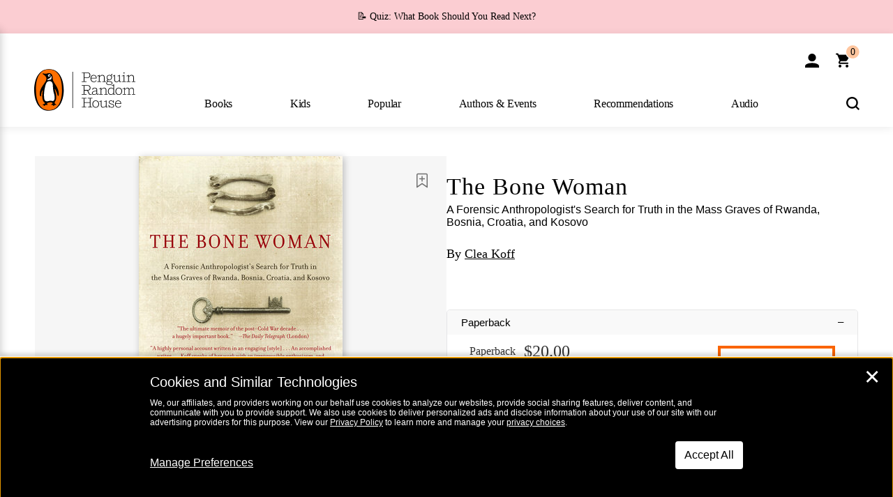

--- FILE ---
content_type: application/javascript
request_url: https://www.penguinrandomhouse.com/wp-content/themes/penguinrandomhouse/js/global.min.js?ver=cb20260127030602
body_size: 75503
content:
/** vim: et:ts=4:sw=4:sts=4
 * @license RequireJS 2.3.7 Copyright jQuery Foundation and other contributors.
 * Released under MIT license, https://github.com/requirejs/requirejs/blob/master/LICENSE
 */
var requirejs,require,define;!function(global,setTimeout){var req,s,head,baseElement,dataMain,src,interactiveScript,currentlyAddingScript,mainScript,subPath,version="2.3.7",commentRegExp=/\/\*[\s\S]*?\*\/|([^:"'=]|^)\/\/.*$/gm,cjsRequireRegExp=/[^.]\s*require\s*\(\s*["']([^'"\s]+)["']\s*\)/g,jsSuffixRegExp=/\.js$/,currDirRegExp=/^\.\//,op=Object.prototype,ostring=op.toString,hasOwn=op.hasOwnProperty,isBrowser=!("undefined"==typeof window||"undefined"==typeof navigator||!window.document),isWebWorker=!isBrowser&&"undefined"!=typeof importScripts,readyRegExp=isBrowser&&"PLAYSTATION 3"===navigator.platform?/^complete$/:/^(complete|loaded)$/,defContextName="_",isOpera="undefined"!=typeof opera&&"[object Opera]"===opera.toString(),contexts={},cfg={},globalDefQueue=[],useInteractive=!1,disallowedProps=["__proto__","constructor"];function commentReplace(e,t){return t||""}function isFunction(e){return"[object Function]"===ostring.call(e)}function isArray(e){return"[object Array]"===ostring.call(e)}function each(e,t){if(e)for(var i=0;i<e.length&&(!e[i]||!t(e[i],i,e));i+=1);}function eachReverse(e,t){if(e)for(var i=e.length-1;-1<i&&(!e[i]||!t(e[i],i,e));--i);}function hasProp(e,t){return hasOwn.call(e,t)}function getOwn(e,t){return hasProp(e,t)&&e[t]}function eachProp(e,t){for(var i in e)if(hasProp(e,i)&&-1==disallowedProps.indexOf(i)&&t(e[i],i))break}function mixin(i,e,r,n){e&&eachProp(e,function(e,t){!r&&hasProp(i,t)||(!n||"object"!=typeof e||!e||isArray(e)||isFunction(e)||e instanceof RegExp?i[t]=e:(i[t]||(i[t]={}),mixin(i[t],e,r,n)))})}function bind(e,t){return function(){return t.apply(e,arguments)}}function scripts(){return document.getElementsByTagName("script")}function defaultOnError(e){throw e}function getGlobal(e){var t;return e&&(t=global,each(e.split("."),function(e){t=t[e]}),t)}function makeError(e,t,i,r){t=new Error(t+"\nhttps://requirejs.org/docs/errors.html#"+e);return t.requireType=e,t.requireModules=r,i&&(t.originalError=i),t}if(void 0===define){if(void 0!==requirejs){if(isFunction(requirejs))return;cfg=requirejs,requirejs=void 0}void 0===require||isFunction(require)||(cfg=require,require=void 0),req=requirejs=function(e,t,i,r){var n,o=defContextName;return isArray(e)||"string"==typeof e||(n=e,isArray(t)?(e=t,t=i,i=r):e=[]),n&&n.context&&(o=n.context),r=(r=getOwn(contexts,o))||(contexts[o]=req.s.newContext(o)),n&&r.configure(n),r.require(e,t,i)},req.config=function(e){return req(e)},req.nextTick=void 0!==setTimeout?function(e){setTimeout(e,4)}:function(e){e()},require=require||req,req.version=version,req.jsExtRegExp=/^\/|:|\?|\.js$/,req.isBrowser=isBrowser,s=req.s={contexts:contexts,newContext:newContext},req({}),each(["toUrl","undef","defined","specified"],function(t){req[t]=function(){var e=contexts[defContextName];return e.require[t].apply(e,arguments)}}),isBrowser&&(head=s.head=document.getElementsByTagName("head")[0],baseElement=document.getElementsByTagName("base")[0],baseElement)&&(head=s.head=baseElement.parentNode),req.onError=defaultOnError,req.createNode=function(e,t,i){var r=e.xhtml?document.createElementNS("http://www.w3.org/1999/xhtml","html:script"):document.createElement("script");return r.type=e.scriptType||"text/javascript",r.charset="utf-8",r.async=!0,r},req.load=function(t,i,r){var e,n=t&&t.config||{};if(isBrowser)return(e=req.createNode(n,i,r)).setAttribute("data-requirecontext",t.contextName),e.setAttribute("data-requiremodule",i),!e.attachEvent||e.attachEvent.toString&&e.attachEvent.toString().indexOf("[native code")<0||isOpera?(e.addEventListener("load",t.onScriptLoad,!1),e.addEventListener("error",t.onScriptError,!1)):(useInteractive=!0,e.attachEvent("onreadystatechange",t.onScriptLoad)),e.src=r,n.onNodeCreated&&n.onNodeCreated(e,n,i,r),currentlyAddingScript=e,baseElement?head.insertBefore(e,baseElement):head.appendChild(e),currentlyAddingScript=null,e;if(isWebWorker)try{setTimeout(function(){},0),importScripts(r),t.completeLoad(i)}catch(e){t.onError(makeError("importscripts","importScripts failed for "+i+" at "+r,e,[i]))}},isBrowser&&!cfg.skipDataMain&&eachReverse(scripts(),function(e){if(head=head||e.parentNode,dataMain=e.getAttribute("data-main"))return mainScript=dataMain,cfg.baseUrl||-1!==mainScript.indexOf("!")||(mainScript=(src=mainScript.split("/")).pop(),subPath=src.length?src.join("/")+"/":"./",cfg.baseUrl=subPath),mainScript=mainScript.replace(jsSuffixRegExp,""),req.jsExtRegExp.test(mainScript)&&(mainScript=dataMain),cfg.deps=cfg.deps?cfg.deps.concat(mainScript):[mainScript],!0}),define=function(e,i,t){var r,n;"string"!=typeof e&&(t=i,i=e,e=null),isArray(i)||(t=i,i=null),!i&&isFunction(t)&&(i=[],t.length)&&(t.toString().replace(commentRegExp,commentReplace).replace(cjsRequireRegExp,function(e,t){i.push(t)}),i=(1===t.length?["require"]:["require","exports","module"]).concat(i)),useInteractive&&(r=currentlyAddingScript||getInteractiveScript())&&(e=e||r.getAttribute("data-requiremodule"),n=contexts[r.getAttribute("data-requirecontext")]),n?(n.defQueue.push([e,i,t]),n.defQueueMap[e]=!0):globalDefQueue.push([e,i,t])},define.amd={jQuery:!0},req.exec=function(text){return eval(text)},req(cfg)}function newContext(u){var t,e,f,c,i,b={waitSeconds:7,baseUrl:"./",paths:{},bundles:{},pkgs:{},shim:{},config:{}},d={},p={},r={},l=[],h={},n={},m={},g=1,x=1;function v(e,t,i){var r,n,o,a,s,u,c,d,p,f=t&&t.split("/"),l=b.map,h=l&&l["*"];if(e){t=(e=e.split("/")).length-1,b.nodeIdCompat&&jsSuffixRegExp.test(e[t])&&(e[t]=e[t].replace(jsSuffixRegExp,""));for(var m,g=e="."===e[0].charAt(0)&&f?f.slice(0,f.length-1).concat(e):e,x=0;x<g.length;x++)"."===(m=g[x])?(g.splice(x,1),--x):".."!==m||0===x||1===x&&".."===g[2]||".."===g[x-1]||0<x&&(g.splice(x-1,2),x-=2);e=e.join("/")}if(i&&l&&(f||h)){e:for(o=(n=e.split("/")).length;0<o;--o){if(s=n.slice(0,o).join("/"),f)for(a=f.length;0<a;--a)if(r=(r=getOwn(l,f.slice(0,a).join("/")))&&getOwn(r,s)){u=r,c=o;break e}!d&&h&&getOwn(h,s)&&(d=getOwn(h,s),p=o)}!u&&d&&(u=d,c=p),u&&(n.splice(0,c,u),e=n.join("/"))}return getOwn(b.pkgs,e)||e}function q(t){isBrowser&&each(scripts(),function(e){if(e.getAttribute("data-requiremodule")===t&&e.getAttribute("data-requirecontext")===f.contextName)return e.parentNode.removeChild(e),!0})}function E(e){var t=getOwn(b.paths,e);return t&&isArray(t)&&1<t.length&&(t.shift(),f.require.undef(e),f.makeRequire(null,{skipMap:!0})([e]),1)}function w(e){var t,i=e?e.indexOf("!"):-1;return-1<i&&(t=e.substring(0,i),e=e.substring(i+1,e.length)),[t,e]}function y(e,t,i,r){var n,o,a,s=null,u=t?t.name:null,c=e,d=!0,p="";return e||(d=!1,e="_@r"+(g+=1)),s=(a=w(e))[0],e=a[1],s&&(s=v(s,u,r),o=getOwn(h,s)),e&&(s?p=i?e:o&&o.normalize?o.normalize(e,function(e){return v(e,u,r)}):-1===e.indexOf("!")?v(e,u,r):e:(s=(a=w(p=v(e,u,r)))[0],i=!0,n=f.nameToUrl(p=a[1]))),{prefix:s,name:p,parentMap:t,unnormalized:!!(e=!s||o||i?"":"_unnormalized"+(x+=1)),url:n,originalName:c,isDefine:d,id:(s?s+"!"+p:p)+e}}function S(e){var t=e.id;return getOwn(d,t)||(d[t]=new f.Module(e))}function k(e,t,i){var r=e.id,n=getOwn(d,r);!hasProp(h,r)||n&&!n.defineEmitComplete?(n=S(e)).error&&"error"===t?i(n.error):n.on(t,i):"defined"===t&&i(h[r])}function M(t,e){var i=t.requireModules,r=!1;e?e(t):(each(i,function(e){e=getOwn(d,e);e&&(e.error=t,e.events.error)&&(r=!0,e.emit("error",t))}),r||req.onError(t))}function O(){globalDefQueue.length&&(each(globalDefQueue,function(e){var t=e[0];"string"==typeof t&&(f.defQueueMap[t]=!0),l.push(e)}),globalDefQueue=[])}function j(e){delete d[e],delete p[e]}function P(){var r,e=1e3*b.waitSeconds,n=e&&f.startTime+e<(new Date).getTime(),o=[],a=[],s=!1,u=!0;if(!t){if(t=!0,eachProp(p,function(e){var t=e.map,i=t.id;if(e.enabled&&(t.isDefine||a.push(e),!e.error))if(!e.inited&&n)E(i)?s=r=!0:(o.push(i),q(i));else if(!e.inited&&e.fetched&&t.isDefine&&(s=!0,!t.prefix))return u=!1}),n&&o.length)return(e=makeError("timeout","Load timeout for modules: "+o,null,o)).contextName=f.contextName,M(e);u&&each(a,function(e){!function r(n,o,a){var e=n.map.id;n.error?n.emit("error",n.error):(o[e]=!0,each(n.depMaps,function(e,t){var e=e.id,i=getOwn(d,e);!i||n.depMatched[t]||a[e]||(getOwn(o,e)?(n.defineDep(t,h[e]),n.check()):r(i,o,a))}),a[e]=!0)}(e,{},{})}),n&&!r||!s||(isBrowser||isWebWorker)&&(i=i||setTimeout(function(){i=0,P()},50)),t=!1}}function a(e){hasProp(h,e[0])||S(y(e[0],null,!0)).init(e[1],e[2])}function o(e,t,i,r){e.detachEvent&&!isOpera?r&&e.detachEvent(r,t):e.removeEventListener(i,t,!1)}function s(e){e=e.currentTarget||e.srcElement;return o(e,f.onScriptLoad,"load","onreadystatechange"),o(e,f.onScriptError,"error"),{node:e,id:e&&e.getAttribute("data-requiremodule")}}function R(){var e;for(O();l.length;){if(null===(e=l.shift())[0])return M(makeError("mismatch","Mismatched anonymous define() module: "+e[e.length-1]));a(e)}f.defQueueMap={}}return c={require:function(e){return e.require||(e.require=f.makeRequire(e.map))},exports:function(e){if(e.usingExports=!0,e.map.isDefine)return e.exports?h[e.map.id]=e.exports:e.exports=h[e.map.id]={}},module:function(e){return e.module||(e.module={id:e.map.id,uri:e.map.url,config:function(){return getOwn(b.config,e.map.id)||{}},exports:e.exports||(e.exports={})})}},(e=function(e){this.events=getOwn(r,e.id)||{},this.map=e,this.shim=getOwn(b.shim,e.id),this.depExports=[],this.depMaps=[],this.depMatched=[],this.pluginMaps={},this.depCount=0}).prototype={init:function(e,t,i,r){r=r||{},this.inited||(this.factory=t,i?this.on("error",i):this.events.error&&(i=bind(this,function(e){this.emit("error",e)})),this.depMaps=e&&e.slice(0),this.errback=i,this.inited=!0,this.ignore=r.ignore,r.enabled||this.enabled?this.enable():this.check())},defineDep:function(e,t){this.depMatched[e]||(this.depMatched[e]=!0,--this.depCount,this.depExports[e]=t)},fetch:function(){if(!this.fetched){this.fetched=!0,f.startTime=(new Date).getTime();var e=this.map;if(!this.shim)return e.prefix?this.callPlugin():this.load();f.makeRequire(this.map,{enableBuildCallback:!0})(this.shim.deps||[],bind(this,function(){return e.prefix?this.callPlugin():this.load()}))}},load:function(){var e=this.map.url;n[e]||(n[e]=!0,f.load(this.map.id,e))},check:function(){if(this.enabled&&!this.enabling){var t,i,e=this.map.id,r=this.depExports,n=this.exports,o=this.factory;if(this.inited){if(this.error)this.emit("error",this.error);else if(!this.defining){if(this.defining=!0,this.depCount<1&&!this.defined){if(isFunction(o)){if(this.events.error&&this.map.isDefine||req.onError!==defaultOnError)try{n=f.execCb(e,o,r,n)}catch(e){t=e}else n=f.execCb(e,o,r,n);if(this.map.isDefine&&void 0===n&&((r=this.module)?n=r.exports:this.usingExports&&(n=this.exports)),t)return t.requireMap=this.map,t.requireModules=this.map.isDefine?[this.map.id]:null,t.requireType=this.map.isDefine?"define":"require",M(this.error=t)}else n=o;this.exports=n,this.map.isDefine&&!this.ignore&&(h[e]=n,req.onResourceLoad)&&(i=[],each(this.depMaps,function(e){i.push(e.normalizedMap||e)}),req.onResourceLoad(f,this.map,i)),j(e),this.defined=!0}this.defining=!1,this.defined&&!this.defineEmitted&&(this.defineEmitted=!0,this.emit("defined",this.exports),this.defineEmitComplete=!0)}}else hasProp(f.defQueueMap,e)||this.fetch()}},callPlugin:function(){var s=this.map,u=s.id,e=y(s.prefix);this.depMaps.push(e),k(e,"defined",bind(this,function(e){var o,t,i=getOwn(m,this.map.id),r=this.map.name,n=this.map.parentMap?this.map.parentMap.name:null,a=f.makeRequire(s.parentMap,{enableBuildCallback:!0});this.map.unnormalized?(e.normalize&&(r=e.normalize(r,function(e){return v(e,n,!0)})||""),k(t=y(s.prefix+"!"+r,this.map.parentMap,!0),"defined",bind(this,function(e){this.map.normalizedMap=t,this.init([],function(){return e},null,{enabled:!0,ignore:!0})})),(r=getOwn(d,t.id))&&(this.depMaps.push(t),this.events.error&&r.on("error",bind(this,function(e){this.emit("error",e)})),r.enable())):i?(this.map.url=f.nameToUrl(i),this.load()):((o=bind(this,function(e){this.init([],function(){return e},null,{enabled:!0})})).error=bind(this,function(e){this.inited=!0,(this.error=e).requireModules=[u],eachProp(d,function(e){0===e.map.id.indexOf(u+"_unnormalized")&&j(e.map.id)}),M(e)}),o.fromText=bind(this,function(e,t){var i=s.name,r=y(i),n=useInteractive;t&&(e=t),n&&(useInteractive=!1),S(r),hasProp(b.config,u)&&(b.config[i]=b.config[u]);try{req.exec(e)}catch(e){return M(makeError("fromtexteval","fromText eval for "+u+" failed: "+e,e,[u]))}n&&(useInteractive=!0),this.depMaps.push(r),f.completeLoad(i),a([i],o)}),e.load(s.name,a,o,b))})),f.enable(e,this),this.pluginMaps[e.id]=e},enable:function(){(p[this.map.id]=this).enabled=!0,this.enabling=!0,each(this.depMaps,bind(this,function(e,t){var i,r;if("string"==typeof e){if(e=y(e,this.map.isDefine?this.map:this.map.parentMap,!1,!this.skipMap),this.depMaps[t]=e,r=getOwn(c,e.id))return void(this.depExports[t]=r(this));this.depCount+=1,k(e,"defined",bind(this,function(e){this.undefed||(this.defineDep(t,e),this.check())})),this.errback?k(e,"error",bind(this,this.errback)):this.events.error&&k(e,"error",bind(this,function(e){this.emit("error",e)}))}r=e.id,i=d[r],hasProp(c,r)||!i||i.enabled||f.enable(e,this)})),eachProp(this.pluginMaps,bind(this,function(e){var t=getOwn(d,e.id);t&&!t.enabled&&f.enable(e,this)})),this.enabling=!1,this.check()},on:function(e,t){(this.events[e]||(this.events[e]=[])).push(t)},emit:function(e,t){each(this.events[e],function(e){e(t)}),"error"===e&&delete this.events[e]}},(f={config:b,contextName:u,registry:d,defined:h,urlFetched:n,defQueue:l,defQueueMap:{},Module:e,makeModuleMap:y,nextTick:req.nextTick,onError:M,configure:function(e){e.baseUrl&&"/"!==e.baseUrl.charAt(e.baseUrl.length-1)&&(e.baseUrl+="/"),"string"==typeof e.urlArgs&&(i=e.urlArgs,e.urlArgs=function(e,t){return(-1===t.indexOf("?")?"?":"&")+i});var i,r=b.shim,n={paths:!0,bundles:!0,config:!0,map:!0};eachProp(e,function(e,t){n[t]?(b[t]||(b[t]={}),mixin(b[t],e,!0,!0)):b[t]=e}),e.bundles&&eachProp(e.bundles,function(e,t){each(e,function(e){e!==t&&(m[e]=t)})}),e.shim&&(eachProp(e.shim,function(e,t){!(e=isArray(e)?{deps:e}:e).exports&&!e.init||e.exportsFn||(e.exportsFn=f.makeShimExports(e)),r[t]=e}),b.shim=r),e.packages&&each(e.packages,function(e){var t=(e="string"==typeof e?{name:e}:e).name;e.location&&(b.paths[t]=e.location),b.pkgs[t]=e.name+"/"+(e.main||"main").replace(currDirRegExp,"").replace(jsSuffixRegExp,"")}),eachProp(d,function(e,t){e.inited||e.map.unnormalized||(e.map=y(t,null,!0))}),(e.deps||e.callback)&&f.require(e.deps||[],e.callback)},makeShimExports:function(t){return function(){var e;return(e=t.init?t.init.apply(global,arguments):e)||t.exports&&getGlobal(t.exports)}},makeRequire:function(o,a){function s(e,t,i){var r,n;return a.enableBuildCallback&&t&&isFunction(t)&&(t.__requireJsBuild=!0),"string"==typeof e?isFunction(t)?M(makeError("requireargs","Invalid require call"),i):o&&hasProp(c,e)?c[e](d[o.id]):req.get?req.get(f,e,o,s):(r=y(e,o,!1,!0).id,hasProp(h,r)?h[r]:M(makeError("notloaded",'Module name "'+r+'" has not been loaded yet for context: '+u+(o?"":". Use require([])")))):(R(),f.nextTick(function(){R(),(n=S(y(null,o))).skipMap=a.skipMap,n.init(e,t,i,{enabled:!0}),P()}),s)}return a=a||{},mixin(s,{isBrowser:isBrowser,toUrl:function(e){var t,i=e.lastIndexOf("."),r=e.split("/")[0];return-1!==i&&(!("."===r||".."===r)||1<i)&&(t=e.substring(i,e.length),e=e.substring(0,i)),f.nameToUrl(v(e,o&&o.id,!0),t,!0)},defined:function(e){return hasProp(h,y(e,o,!1,!0).id)},specified:function(e){return e=y(e,o,!1,!0).id,hasProp(h,e)||hasProp(d,e)}}),o||(s.undef=function(i){O();var e=y(i,o,!0),t=getOwn(d,i);t.undefed=!0,q(i),delete h[i],delete n[e.url],delete r[i],eachReverse(l,function(e,t){e[0]===i&&l.splice(t,1)}),delete f.defQueueMap[i],t&&(t.events.defined&&(r[i]=t.events),j(i))}),s},enable:function(e){getOwn(d,e.id)&&S(e).enable()},completeLoad:function(e){var t,i,r,n=getOwn(b.shim,e)||{},o=n.exports;for(O();l.length;){if(null===(i=l.shift())[0]){if(i[0]=e,t)break;t=!0}else i[0]===e&&(t=!0);a(i)}if(f.defQueueMap={},r=getOwn(d,e),!t&&!hasProp(h,e)&&r&&!r.inited){if(!(!b.enforceDefine||o&&getGlobal(o)))return E(e)?void 0:M(makeError("nodefine","No define call for "+e,null,[e]));a([e,n.deps||[],n.exportsFn])}P()},nameToUrl:function(e,t,i){var r,n,o,a,s,u=getOwn(b.pkgs,e);if(u=getOwn(m,e=u?u:e))return f.nameToUrl(u,t,i);if(req.jsExtRegExp.test(e))a=e+(t||"");else{for(r=b.paths,o=(n=e.split("/")).length;0<o;--o)if(s=getOwn(r,n.slice(0,o).join("/"))){isArray(s)&&(s=s[0]),n.splice(0,o,s);break}a=n.join("/"),a=("/"===(a+=t||(/^data\:|^blob\:|\?/.test(a)||i?"":".js")).charAt(0)||a.match(/^[\w\+\.\-]+:/)?"":b.baseUrl)+a}return b.urlArgs&&!/^blob\:/.test(a)?a+b.urlArgs(e,a):a},load:function(e,t){req.load(f,e,t)},execCb:function(e,t,i,r){return t.apply(r,i)},onScriptLoad:function(e){"load"!==e.type&&!readyRegExp.test((e.currentTarget||e.srcElement).readyState)||(interactiveScript=null,e=s(e),f.completeLoad(e.id))},onScriptError:function(e){var i,r=s(e);if(!E(r.id))return i=[],eachProp(d,function(e,t){0!==t.indexOf("_@r")&&each(e.depMaps,function(e){if(e.id===r.id)return i.push(t),!0})}),M(makeError("scripterror",'Script error for "'+r.id+(i.length?'", needed by: '+i.join(", "):'"'),e,[r.id]))}}).require=f.makeRequire(),f}function getInteractiveScript(){return interactiveScript&&"interactive"===interactiveScript.readyState||eachReverse(scripts(),function(e){if("interactive"===e.readyState)return interactiveScript=e}),interactiveScript}}(this,"undefined"==typeof setTimeout?void 0:setTimeout);
var resourceRoot = "/wp-content/themes/penguinrandomhouse/";
// @todo this can be used once the dev environment of affiliate services is on https
// var AffiliateLinksEndpointWork;
// var AffiliateLinksEndpointISBN
// if (window.location === "https://www.penguinrandomhouse.com") {
//     AffiliateLinksEndpointWork = "https://services.penguin.com/Book.svc/rest/v1.1/json/book/affiliate/data/bywork/get";
//     AffiliateLinksEndpointISBN = "https://services.penguin.com/Book.svc/rest/v1.1/json/book/affiliate/data/byisbn/get";
// } else {
//     AffiliateLinksEndpointWork = "http://services1.dev.penguinrandomhouse.com/Book.svc/rest/v1.1/json/book/affiliate/data/bywork/get";
//     AffiliateLinksEndpointISBN = "http://services1.dev.penguinrandomhouse.com/Book.svc/rest/v1.1/json/book/affiliate/data/byisbn/get";
// }
var AffiliateLinksEndpointWork = "/ajaxc/get-affiliate-link/";//"https://services.penguin.com/Book.svc/rest/v1.1/json/book/affiliate/data/bywork/get";
var AffiliateLinksEndpointISBN = "/ajaxc/get-affiliate-link/";//"https://services.penguin.com/Book.svc/rest/v1.1/json/book/affiliate/data/byisbn/get";

var ActiveCart = true;
require.config({
	baseUrl: resourceRoot+"js", //for main branch
	urlArgs: "ver=cb20260122030953"
});

//polyfills
if( ! window.console ) {
	var noOp = function(){};
	console = {
		log: noOp, warn: noOp, error: noOp
	}
}
// Production steps of ECMA-262, Edition 5, 15.4.4.14
// Reference: http://es5.github.io/#x15.4.4.14
if (!Array.prototype.indexOf) {
  Array.prototype.indexOf = function(searchElement, fromIndex) {

    var k;

    // 1. Let O be the result of calling ToObject passing
    //    the this value as the argument.
    if (this == null) {
      throw new TypeError('"this" is null or not defined');
    }

    var O = Object(this);

    // 2. Let lenValue be the result of calling the Get
    //    internal method of O with the argument "length".
    // 3. Let len be ToUint32(lenValue).
    var len = O.length >>> 0;

    // 4. If len is 0, return -1.
    if (len === 0) {
      return -1;
    }

    // 5. If argument fromIndex was passed let n be
    //    ToInteger(fromIndex); else let n be 0.
    var n = +fromIndex || 0;

    if (Math.abs(n) === Infinity) {
      n = 0;
    }

    // 6. If n >= len, return -1.
    if (n >= len) {
      return -1;
    }

    // 7. If n >= 0, then Let k be n.
    // 8. Else, n<0, Let k be len - abs(n).
    //    If k is less than 0, then let k be 0.
    k = Math.max(n >= 0 ? n : len - Math.abs(n), 0);

    // 9. Repeat, while k < len
    while (k < len) {
      var kValue;
      // a. Let Pk be ToString(k).
      //   This is implicit for LHS operands of the in operator
      // b. Let kPresent be the result of calling the
      //    HasProperty internal method of O with argument Pk.
      //   This step can be combined with c
      // c. If kPresent is true, then
      //    i.  Let elementK be the result of calling the Get
      //        internal method of O with the argument ToString(k).
      //   ii.  Let same be the result of applying the
      //        Strict Equality Comparison Algorithm to
      //        searchElement and elementK.
      //  iii.  If same is true, return k.
      if (k in O && O[k] === searchElement) {
        return k;
      }
      k++;
    }
    return -1;
  };
}

$.ajaxSetup({
        dataFilter: function(data,dataType) {
            if (dataType == 'json') {
                var newdata = data.replace(/\s*<!--[\s\S]*-->\s*/g, '');
                return newdata;
            }
            return data;
        }
    });

window.View = window.View || {};

;(function( $,V ) {
	"use strict";
	V.Meta = {
		flags: {
			excerpt: "#excerpt", // when in the URL, spawn modal on load
			tmpl: "tmpl-", // body class template prefix
			lazyload: "deferred-view", // identify images that cache src in data-src attribute
			railsorted: false,
			infiniteScroll: "#infinite-scroll",
			stickynav: "#stickynav",
			no_inventory: "no-inventory",
			foucclass: "fouc-factor",
			faceting: "facet-list",
			tmpls_css: ["product", "category", "series", "guide", "search-results", "404", "authors", "contributor", "author-events", "sitehome", "blog", "faq", "corporate", "campaign-manager", "newsletter-preferences","serieslanding"], // registry of templates where we have CSS assets to call asynchronously -- DEPECATED - NO LONGER IN USE
			tmpls_js: ["product", "category", "series", "seriesresults", "guide", "search-results", "authors", "contributor", "author-events", "sitehome", "blog", "faq", "corporate", "campaign-manager", "newsletter-preferences", "404", "list", "serieslanding", "account", "dashboard2", "customcat","articles","shoppingguide", "todays-top-books", "book-resumes"] // registry of templates where we have JavaScript assets to call asynchronously
		},
		tmpl: function(){
			var classes = ($( "#tmpl-indc" ).length)?$( "#tmpl-indc" ).attr( "class"):''; // templates are represented in the body tag, as class declaration
			var allClasses = classes.split( " " )
			, indicator = this.flags.tmpl
			, len = indicator.length;			
			for( var i=0, count=allClasses.length; i<count; i+=1 ){
				if( allClasses[ i ].indexOf( indicator ) === 0 ){
					var needle = allClasses[ i ];
					return needle.substring( len, needle.length );
				}
			}
			return false;
		},
		width_cached: false,
		width: function( flush ){
			var e = window, a = 'inner';
			if (!('innerWidth' in window )) {
				a = 'client';
				e = document.documentElement || document.body;
			}
			return this.width_cached = ( ! this.width_cached || flush ) ? e[ a+'Width' ] : this.width_cached;
		},
		width_mediaquery_cached: false,
		width_mediaquery: function(){
			return this.width_mediaquery_cached = (!this.width_mediaquery_cached) ? $(".mq-view").width() : this.width_mediaquery_cached;
		},
		width_mediaquery_name: function(){
			this.width_mediaquery_cached = false;
			var curWidth = this.width_mediaquery();
			if (curWidth >= 768) {
				return "desktop";
			} else if ((curWidth < 768) && (curWidth >= 480)) {
				return "phablet";
			} else if (curWidth < 480) {
				return "mobile";
			}
		},
		height_cached: false,
		height: function(){
			return this.height_cached = ( ! this.height_cached ) ? $( window ).height() : this.height_cached;
		},
		distanceScrolled: function(){
			return (document.body && document.body.scrollTop) || 
				(document.documentElement && document.documentElement.scrollTop) || 
				window.scrollY || 
				0;
		},
		sidenav_top_level_height: 0
	}
})( window.jQuery, window.View )

;(function( V ) {
	"use strict";
	V.Product = {
		cached: {
			isbn: false, // should reflect frontlistiest at boot
			format: false, // should reflect frontlistiest at book - and we need to track this for controlling the type of excerpt button
			subformat: false, // should reflect frontlistiest at book - and we need to track this for controlling the type of excerpt button
			merchandise: false, //for tracking if product is merch or not
			primaryauthors: false, 
			primaryauthids: false, 
			formatname: false,
			categories: false,
			imprint: false,
			division: false,
			age_segment: false,
			price: false,
			isloyaltyelig: false,
			isrewardelig: false,
			rewardPoints: false,
			modulePresent: false
		},
		defaulttext: "Read an Excerpt",
		audiotext: [ "Listen to a Clip" ], // in case we want other options, make this an array
		audioformat: function( isbn ){
			return false; // This is really "is soundcloud?"
/*
			if( isbn && excerpt_embed_html_list[ isbn ] !== undefined ){
				return excerpt_embed_html_list[ isbn ][ "media_type" ]==="soundcloud";
			}
			return false;
*/
		},
		productIsNotPhysical: function(){
			return this.audioformat( this.get( "isbn" ) );
		},
		change: function(){
			var p = View.Product
			, isbn = p.get('isbn')
			, format = p.get('format')
			, subformat = p.get('subformat')
			, ttlImg = V.Management.images.covers( isbn )
			, rewardPoints = p.get('rewardPoints');
			$('#coverFormat').fadeOut(100, function(){
				$('#coverFormat').attr( 'src',ttlImg ).attr('class','img-responsive').addClass('format-'+format).addClass('format-'+format+'-'+subformat);
				$( this ).fadeIn(5);
				if( $("ul.ttl-data li .format-info-button[isbn='"+isbn+"']").attr('best-seller') ){
					$('.bs-seal').addClass( "bs-show" );
				} else {
					$('.bs-seal').removeClass( "bs-show" );
				}
			});
			var txt = ( this.audioformat( isbn ) ) ? this.audiotext[ 0 ] : this.defaulttext;
			$( ".slot.product-title a.btn" ).text( txt );
			$( ".slot .excerpt-button a.btn.excerpt, .product-look-inside.mbl-links .excerpt-button a.btn.excerpt" ).text( txt );
			if( $('.isbn-related').length ){
				$('.isbn-related').removeClass( "show" ).addClass( "hidden" );
			}
			if( typeof isbn!=='undefined' && $('.isbn-related.'+isbn).length ){
				$('.isbn-related.'+isbn).addClass( "show" ).removeClass( "hidden" );
			}
			// Update reward points in earn flag (CAS-233/KM)
			$('div.earn_pnts span.reward-points').html(rewardPoints);

			this.setShareAttributes(isbn, ttlImg);
			var sliderCount = $( ".carousel" ).length;
			if( window.Slider && Slider.carouselambras['slider-0'] ){ // case: carousels exist, at least some of which were registered
				if( typeof V.pageMeta === "object" ){ // case: we had previously counted our carousels
					if( V.pageMeta.sliderCount < sliderCount ){
						V.pageMeta.sliderCount = sliderCount; // update our count
						Slider.registerSliders( false, true ); // register new sliders: no specific sliders targeted, and skip those currently registered
					}
				} else { // case: we had not previously counted carousels
					V.pageMeta = V.pageMeta || {};
					V.pageMeta.sliderCount = sliderCount; // capture our count
					Slider.registerSliders( false, false ); // i.e. no specific sliders targeted, and no skipping
				}
			} else if( sliderCount ) { // case: no carousels previously existed, but they do now
				V.Utils.carouselSetup( true );
			}
			
			// Update the look inside button -----Œ
			if ($('.product-look-inside').length && $('.product-look-inside').data('isbn') !== isbn) {
				if ($('.product-look-inside').hasClass(isbn)) {
					$('.product-look-inside').attr('data-isbn', isbn);
					$('.product-look-inside').data('isbn', $('.product-look-inside').attr('data-isbn')); //SYNC DATA WITH ATTRIBUTE
				}
				else if (!$('.product-look-inside').hasClass($('.product-look-inside').data('frontlist'))) {
					//IF FRONTLISTIEST ISBN IS NOT IN CLASS [INSIGHT ISBNS] PULL FIRST ISBN FROM CLASS
					var lookInsideClasses = $('.product-look-inside').attr('class').split(/\s+/);
					var firstIsbn = lookInsideClasses.find(function (cls) { return /^\d+$/.test(cls); });
					$('.product-look-inside').attr('data-isbn', firstIsbn);
					$('.product-look-inside').data('isbn', $('.product-look-inside').attr('data-isbn'))
				}
				else {
					$('.product-look-inside').attr('data-isbn', $('.product-look-inside').data('frontlist'));
					$('.product-look-inside').data('isbn', $('.product-look-inside').attr('data-isbn'))
				}
			}

		},
		set: function( key, value ){
			var type = typeof key
			, p = View.Product;
			if( type  === "object" ){
				for( var k in key ){
					if( p.cached[ k ] === false || p.cached[ k ] !== undefined ){
						p.cached[ k ] = ( k === "isbn" || k === "workID" || k === "BISACs" ) ? View.Utils.numbersonly( key[ k ] ) : key[ k ];
					}
				}
			} else if( type === "string" ){				
				if( p.cached[ key ] === false || p.cached[ key ] !== undefined ){
					if( key === "isbn" || key === "workID" || key === "BISACs" ){
						value = View.Utils.numbersonly( value );
					}
					var val = p.cached[ key ] = ( value ) ? value : p.cached[ key ];						
					if( ! value ){ // i.e. this is via the get method, not required to set
						return val;
					}
				}
			}
			if( p.page() && ( value || type === "object" ) ){
				p.change(); // run our refresh of the DOM if this is a product page
			}
		},
		get: function( key ){
			if( key ){
				return this.set( key );
			}
		},
		page: function(){
			return ($( "#tmpl-indc" ).length)?$( "#tmpl-indc" ).hasClass( V.Meta.flags.tmpl+"product" ):false;
		},
		getFormatData: function(isbn, searchKey) {
			if ((typeof View.Product.formats !== "undefined") && (typeof View.Product.formats[isbn] !== "undefined")) {
				if ((typeof searchKey !== "undefined") && (typeof View.Product.formats[isbn][searchKey] !== "undefined")) {
					return View.Product.formats[isbn][searchKey];
				} else {
					return View.Product.formats[isbn];
				}
			} 
			return null;
		},
		setShareAttributes: function(isbn, shareImageUri, shareTypeId){
			//adds in Purl JavaScript URL parser
			require([ "purl.min" ], function() {
				var oUri = $.url();
				var shareUrl = oUri.attr("source").replace("#" + oUri.attr("fragment"), "");
				
				if (shareUrl.substr(-1) === '/'){
					shareUrl = shareUrl.substr(0, shareUrl.length-1);
				} 
				shareUrl = shareUrl + "/" + isbn;
				if(shareImageUri.indexOf('http')!=0){
					var url = window.location.href;
					var urlArry = url.split("/");
					shareImageUri = urlArry[0]+shareImageUri
				}
				var $shareItems = $("ul.share-items");
				
				$shareItems.attr("data-sharedimage", shareImageUri);
				$shareItems.attr("data-description", $('.product-about.'+isbn+ ' .overview').children('*:not(h4)').text().substring(0,240) + "...");
				$shareItems.attr("data-sharedlink", shareUrl);
				
				//format pipe delimited author names to human readable
				var arrPrimaryAuthors = V.Product.get( "primaryauthors" ).split("|");
				var strPrimaryAuthors;
				if (arrPrimaryAuthors.length < 2) {
					strPrimaryAuthors = arrPrimaryAuthors.join("");
				} else {
					var lastContrib = arrPrimaryAuthors.pop();
					strPrimaryAuthors = arrPrimaryAuthors.join(", ") + " and " + lastContrib;
				}
				
				$shareItems.attr("data-authorname", strPrimaryAuthors);
				$shareItems.attr("data-isbn", isbn);
					
				if ((typeof shareTypeId) === "undefined") {
					var val = ( V.Product.get( "merchandise" ) == "true" ) ? "6" : "1";
					$shareItems.attr("data-sharetypeid", val )
				} else {
					$shareItems.attr("data-sharetypeid", shareTypeId);
				}
			});
		}
	}

})( View )

;(function( $,V ) {
	"use strict";
	V.Utils = {

	    urlParam: function (name, url) {
		if (!url) url = window.location.href;
		var results = new RegExp('[\?&]' + name + '=([^&#]*)')
                    .exec(url);
		if (results == null) {
		    return 0;
		}
		return results[1] || 0;
	    },
		isSafari: function () {
			return /constructor/i.test(window.HTMLElement) || ( function (p) {
				return p.toString() === "[object SafariRemoteNotification]";
			})( !window.safari || ( typeof safari !== 'undefined' && window.safari.pushNotification ) );
		},
	    isValidEmail: function (email) {
		var regex = /^([a-zA-Z0-9_.+-])+\@(([a-zA-Z0-9-])+\.)+([a-zA-Z0-9]{2,4})+$/;
		return regex.test(email);
	    },

	    // KM
	    nonceValue: null,
	    nonce: function () {
			if ($('input.nonce').length > 0) {
				if (V.Utils.nonceValue !== null) 
					$('input.nonce').val(V.Utils.nonceValue);
				else {
					View.Utils.getUniqueWindowPromise().then(clientId => {
						$.ajax({
							url: '/ajax/nonce/?referer='+encodeURIComponent(window.location.href)+'&w='+encodeURIComponent(clientId),
							type: 'GET',
							success: function ( data ) {
								V.Utils.nonceValue = data;
								$('input.nonce').val(data);
							}
						});
					})

					V.Utils.nonceValue = '';
				}
			}
	    },

	    prettyDate: function (dtString) {
		var dtObj = new Date(dtString);
		var monthNames = [
		    "January", "February", "March",
		    "April", "May", "June",
		    "July", "August", "September",
		    "October", "November", "December"
		];
		var s = monthNames[dtObj.getMonth()];
		s += ' '+dtObj.getDate()+', '+dtObj.getFullYear();
		return s;
	    },

	    // KM
	    copyToClipboard: function (elem) {
		// create hidden text element, if it doesn't already exist
		var targetId = "_hiddenCopyText_";
		var isInput = elem.tagName === "INPUT" || elem.tagName === "TEXTAREA";
		var origSelectionStart, origSelectionEnd;
		if (isInput) {
		    // can just use the original source element for the selection and copy
		    target = elem;
		    origSelectionStart = elem.selectionStart;
		    origSelectionEnd = elem.selectionEnd;
		} else {
		    // must use a temporary form element for the selection and copy
		    target = document.getElementById(targetId);
		    if (!target) {
			var target = document.createElement("textarea");
			target.readOnly = true;
			target.style.position = "absolute";
			target.style.left = "-9999px";
			target.style.top = $(window).scrollTop() + 20;
			target.id = targetId;
			document.body.appendChild(target);
		    }
		    target.textContent = elem.textContent;
		}

		var oldScrollTop = $(window).scrollTop();

		// select the content
		var currentFocus = document.activeElement;
		target.style.top = $(window).scrollTop();
		target.focus();
		$(window).scrollTop(oldScrollTop);
		target.setSelectionRange(0, target.value.length);
		
		// copy the selection
		var succeed;
		try {
		    succeed = document.execCommand("copy");
		} catch(e) {
		    succeed = false;
		}

		// restore original focus
		if (currentFocus && typeof currentFocus.focus === "function") {
		    currentFocus.focus();
		    $(window).scrollTop(oldScrollTop);
		}
		
		if (isInput) {
		    // restore prior selection
		    elem.setSelectionRange(origSelectionStart, origSelectionEnd);
		} else {
		    // clear temporary content
		    target.textContent = "";
		}

		return succeed;

	    },

	    // KM
	    isElementInViewport: function (el, whereFlag) {

		if (whereFlag == null)
		    whereFlag = 'all';

		//special bonus for those using jQuery
		if (typeof jQuery === "function" && el instanceof jQuery) {
		    el = el[0];
		}
		
		var rect = el.getBoundingClientRect();

		if (whereFlag == 'all') // Entire obj in viewport
		    return (
		        rect.top >= 0 &&
			rect.left >= 0 &&
			rect.bottom <= (window.innerHeight || document.documentElement.clientHeight) &&
			rect.right <= (window.innerWidth || document.documentElement.clientWidth)
		    );

		if (whereFlag == 'any')
		    return (
			rect.bottom >= 0 
			&& 
			rect.top <= (window.innerHeight || document.documentElement.clientHeight)
		    );

		if (whereFlag == '10%')
		    return (
			rect.bottom >= 0.1*(window.innerHeight || document.documentElement.clientHeight)
			&& 
			rect.top <= 0.9*(window.innerHeight || document.documentElement.clientHeight)
		    );

		if (whereFlag == '33%')
		    return (
			rect.bottom >= 0.33*(window.innerHeight || document.documentElement.clientHeight)
			&& 
			rect.top <= 0.67*(window.innerHeight || document.documentElement.clientHeight)
		    );

		if (whereFlag == '50%')
		    return (
			rect.bottom >= 0.48*(window.innerHeight || document.documentElement.clientHeight)
			&& 
			rect.top <= 0.52*(window.innerHeight || document.documentElement.clientHeight)
		    );

		// midpoint
		return (
		    (rect.bottom + rect.top)/2 <= (window.innerHeight || document.documentElement.clientHeight) &&
		    (rect.left + rect.right)/2 <= (window.innerWidth || document.documentElement.clientWidth)
		);
		
	    },

	    // CRC32 stuff - KM
	    crcTable: null,
	    crc32: function (str) {
		var crcTable = this.crcTable || (this.crcTable = this.makeCRCTable());
		var crc = 0 ^ (-1);

		for (var i = 0; i < str.length; i++ ) {
		    crc = (crc >>> 8) ^ crcTable[(crc ^ str.charCodeAt(i)) & 0xFF];
		}

		return (crc ^ (-1)) >>> 0;
	    },
	    makeCRCTable: function () {
		var c;
		var crcTable = [];
		for(var n =0; n < 256; n++){
		    c = n;
		    for(var k =0; k < 8; k++){
			c = ((c&1) ? (0xEDB88320 ^ (c >>> 1)) : (c >>> 1));
		    }
		    crcTable[n] = c;
		}
		return crcTable;
	    },

	    randomize: function (arr) {
		for(var j, x, i = arr.length; i; j = parseInt(Math.random() * i), x = arr[--i], arr[i] = arr[j], arr[j] = x);
		return arr;
	    },
	    shuffle: function (arr) {
		return V.Utils.randomize(arr);
	    },
		domain: function(){ return location.protocol+"//"+location.host; },
		pageURLcheck: function( str ){
			var pageUrl = location.pathname+location.hash;
			return ( pageUrl.indexOf( str ) > - 1 ) ? true : false;
		},
		popoverRegistry:[],
		popoverViews: function(o){
			require([ "bootstrap/bootstrap.min" ], function(){
				if( V.Utils.popoverRegistry.length > 0){
					var selectorArray = V.Utils.popoverRegistry.join().split( "," );
					for( var i=0,count=selectorArray.length; i<count; i+=1 ){
						if( ! $( o ).is( selectorArray[ i ] ) ){
							$( selectorArray[ i ] ).popover( "hide" );
						}
					}
				}
			})
		},
		browserCSSprefixes: function(){
			return [ "", "-webkit-", "-moz-", "-ms-" ];
		},

   	        // A generic "get affiliate data" method with a func to run and options to use in scope
	        getRetailerLinks: function (isbn, successFunc, options) {
		    var url = AffiliateLinksEndpointISBN+isbn;
                    var data = { affiliatesiteid:'301' };
                    data = V.Utils.addAffiliateTracking(data);

                    $.ajax({
                        url:url,
                        data:data,
                        type:"GET",
                        dataType:"json",
                        crossDomain: true,
			scriptCharset: "utf-8",
			timeout: 5000,
                        success: successFunc
		    });
		},

		generateRetailerLinks: function( options ){
			if('undefined' != typeof options.isbn){
				var isbn = options.isbn
				, el = options.el
				, url = options.endpoint || "/wp-admin/admin-ajax.php",
				retExclude = ('undefined' != typeof options.skip_by_name && Array.isArray(options.skip_by_name) && options.skip_by_name.length);

				var data = { affiliatesiteid:'301' };
				data = V.Utils.addAffiliateTracking(data);
				$.ajax({
					url: AffiliateLinksEndpointISBN+isbn,
					data: data,
					type: "GET",
					dataType: "json",
					crossDomain: true,
					scriptCharset: "utf-8",
					timeout: 30000,
				    success: function( data ) {
						$.each(data.affiliateData, function( key, value ) {
							var includeId = true;
							if ( Array.isArray( options.retailerIds ) ) {
								includeId = false;
								for ( var i = 0; i < options.retailerIds.length; i++ ) {
									if ( options.retailerIds[i] === value.retailerId ) {
										includeId = true;
										break;
									}
								}
							}
		    				if( ( !retExclude || options.skip_by_name.indexOf(value.displayName)==-1 ) && includeId ){
		    				    var a = document.createElement( "a" );
		    				    a.setAttribute( "target" ,"_blank" );
		    				    a.setAttribute( "href" , value.linkUrl );
		    				    a.setAttribute( "rel" , "nofollow noopener noreferrer" );
						    	a.setAttribute( "data-retailer", value.displayName);
						    	a.setAttribute( "aria-label", 'buy ' + data.bookTitle + ' on ' + value.displayName + ' (opens in new tab)');
		    				    var txt = document.createTextNode( value.displayName );
		    				    a.appendChild( txt );
		    				    options.el[ 0 ].appendChild( a );
						    }
						});

					if('undefined'!==options.include_addtocart && options.include_addtocart==='true' && ActiveCart){
					    if(('undefined'!==options.format && (options.format=='Ebook'||(options.format=='Audio' && 'undefined'!==options.format_name && options.format_name=='Audiobook Download'))) || el.find('form').length){//do nothing for Ebook or if form exists
					    }else{
						var f = document.createElement( "form" ),
						fUrl = ('string' == typeof sessionStorage.getItem('cart') && sessionStorage.getItem('cart')!='')?sessionStorage.getItem('cart'):'https://cart.penguinrandomhouse.com';
						f.setAttribute( "action" , fUrl+"/prhcart/prhcart.php" );
						// f.setAttribute( "action" , "/cart" );
						f.setAttribute( "content-type" , "application/x-www-form-urlencoded;charset=UTF-8" );
						f.setAttribute( "enctype" , "application/x-www-form-urlencoded;charset=UTF-8" );
						f.setAttribute( "method" , "post" );
						var b = document.createElement( "button" );
						b.setAttribute( "type" , "submit" );
						b.setAttribute( "class" , "btn buy" );
						var txt = document.createTextNode( "Add to Cart" );
						b.appendChild( txt );
						f.appendChild( b );
						var in1 = document.createElement( "input" );
						in1.setAttribute( "type" , "hidden" );
						in1.setAttribute( "name" , "itemISBN" );
						in1.setAttribute( "value" , isbn );
						f.appendChild( in1 );
						var in2 = document.createElement( "input" );
						in2.setAttribute( "type" , "hidden" );
						in2.setAttribute( "name" , "itemQuantity" );
						in2.setAttribute( "value" , 1 );
						f.appendChild( in2 );
						var in3 = document.createElement( "input" );
						in3.setAttribute( "type" , "hidden" );
						in3.setAttribute( "name" , "siteName" );
						in3.setAttribute( "value" , "prh" );
						f.appendChild( in3 );
						var in4 = document.createElement( "input" );
						in4.setAttribute( "type" , "hidden" );
						in4.setAttribute( "name" , "siteReturnURL" );
						in4.setAttribute( "value" , window.location.href );
						f.appendChild( in4 );
						var in5 = document.createElement( "input" );
						in5.setAttribute( "type" , "hidden" );
						in5.setAttribute( "name" , "itemReturnURL" );
						in5.setAttribute( "value" , window.location.href );
						f.appendChild( in5 );
						var in6 = document.createElement( "input" );
						in6.setAttribute( "type" , "hidden" );
						in6.setAttribute( "name" , "referringSite" );
						in6.setAttribute( "value" , "prh" );
						f.appendChild( in6 );

						var in7 = document.createElement( "input" );
						in7.setAttribute( "type" , "hidden" );
						in7.setAttribute( "class" , "nonce" );
						in7.setAttribute( "name" , "nonce" );
						in7.setAttribute( "value" , "" );
						f.appendChild( in7 );

						options.el[ 0 ].appendChild( f );
					    }
					}
					if (options.ebook) {
						V.Utils.addEbookRetailerLinks( options );
					}
					if (options.onSuccess) {
					    options.onSuccess();
					}
					V.Utils.nonce();
				    },

					error: function (XHR, status, error) {
						  //console.log(error);
					}
				})
			}
		},
        addEbookRetailerLinks: function( options ){
		    if (options.ebook) {
            var el = options.el
            , url = options.endpoint || "/wp-admin/admin-ajax.php";
			var data = { affiliatesiteid:'301' };
			data = V.Utils.addAffiliateTracking(data);
			$.ajax({
			    url: AffiliateLinksEndpointISBN+options.ebook,
			    data: data,
			    type: "GET",
			    dataType: "json",
			    crossDomain: true,
			    scriptCharset: "utf-8",
			    timeout: 30000,
			    success: function( data ) {

				$.each(data.affiliateData, function( key, value ) {
    				    // if( value.Isbn == View.Utils.quickView.currentIsbn ){
    				    var a = document.createElement( "a" );
    				    a.setAttribute( "target" ,"_blank" );
    				    a.setAttribute( "href" , value.linkUrl );
    				    a.setAttribute( "rel" , "nofollow noopener noreferrer" );
				    a.setAttribute( "data-ebook-retailer", value.displayName);
				    	a.setAttribute( "aria-label", 'buy ' + options.ebook + ' on ' + value.displayName);
    				    var txt = document.createTextNode( value.displayName );
    				    a.appendChild( txt );
    				    options.el[ 0 ].appendChild( a );
				    // }
				});

				if('undefined'!==options.include_addtocart && options.include_addtocart==='true' && ActiveCart){
				    if(('undefined'!==options.format && (options.format=='Ebook'||(options.format=='Audio' && 'undefined'!==options.format_name && options.format_name=='Audiobook Download'))) || el.find('form').length){//do nothing for Ebook or if form exists
				    }else{
					var f = document.createElement( "form" ),
					fUrl = ('string' == typeof sessionStorage.getItem('cart') && sessionStorage.getItem('cart')!='')?sessionStorage.getItem('cart'):'https://cart.penguinrandomhouse.com';
					f.setAttribute( "action" , fUrl+"/prhcart/prhcart.php" );
					// f.setAttribute( "action" , "/cart" );
					f.setAttribute( "content-type" , "application/x-www-form-urlencoded;charset=UTF-8" );
					f.setAttribute( "enctype" , "application/x-www-form-urlencoded;charset=UTF-8" );
					f.setAttribute( "method" , "post" );
					var im = document.createElement( "img" );
					im.setAttribute( "src" , resourceRoot+"images/logo.gif" );
					im.setAttribute( "class" , "logo" );
					f.appendChild( im );
					var b = document.createElement( "button" );
					b.setAttribute( "type" , "submit" );
					b.setAttribute( "class" , "btn buy" );
					var txt = document.createTextNode( "Add to Cart" );
					b.appendChild( txt );
					f.appendChild( b );
					var in1 = document.createElement( "input" );
					in1.setAttribute( "type" , "hidden" );
					in1.setAttribute( "name" , "itemISBN" );
					in1.setAttribute( "value" , isbn );
					f.appendChild( in1 );
					var in2 = document.createElement( "input" );
					in2.setAttribute( "type" , "hidden" );
					in2.setAttribute( "name" , "itemQuantity" );
					in2.setAttribute( "value" , 1 );
					f.appendChild( in2 );
					var in3 = document.createElement( "input" );
					in3.setAttribute( "type" , "hidden" );
					in3.setAttribute( "name" , "siteName" );
					in3.setAttribute( "value" , "prh" );
					f.appendChild( in3 );
					var in4 = document.createElement( "input" );
					in4.setAttribute( "type" , "hidden" );
					in4.setAttribute( "name" , "siteReturnURL" );
					in4.setAttribute( "value" , window.location.href );
					f.appendChild( in4 );
					var in5 = document.createElement( "input" );
					in5.setAttribute( "type" , "hidden" );
					in5.setAttribute( "name" , "itemReturnURL" );
					in5.setAttribute( "value" , window.location.href );
					f.appendChild( in5 );
					var in6 = document.createElement( "input" );
					in6.setAttribute( "type" , "hidden" );
					in6.setAttribute( "name" , "referringSite" );
					in6.setAttribute( "value" , "prh" );
					f.appendChild( in6 );

					var in7 = document.createElement( "input" );
					in7.setAttribute( "type" , "hidden" );
					in7.setAttribute( "class" , "nonce" );
					in7.setAttribute( "name" , "nonce" );
					in7.setAttribute( "value" , "" );
					f.appendChild( in7 );

					options.el[ 0 ].appendChild( f );
				    }
				}

				V.Utils.nonce();
			    },

			    error: function (XHR, status, error) {
				//console.log(error);
			    }
			})
		    }
		},
		formatAffiliateTracking: function(aid){
			if(aid!=null && aid!='' && !aid.includes('randohouseinc'))
				aid = 'randohouseinc' + aid + '-20';

			return aid;
		},
		addAffiliateTracking: function(data){
			var aidVal = (V.Utils.getQueryVal('aid')!=null && V.Utils.getQueryVal('aid')!='')?V.Utils.getQueryVal('aid'):V.Utils.cookieController.checkCookie('prh_aid');
			aidVal = this.formatAffiliateTracking(aidVal);
			var linkidVal = (V.Utils.getQueryVal('linkid')!=null && V.Utils.getQueryVal('linkid')!='')?V.Utils.getQueryVal('linkid'):V.Utils.cookieController.checkCookie('prh_linkid');

			var trackingData = false;
			if(aidVal!=null && aidVal!='' && linkidVal!=null && linkidVal!=''){
				trackingData = {trackingcode:linkidVal,trackingcoderetailerids:'6,7,15',trackingcoderetailervalues:'penguinrandom,'+aidVal+','+aidVal};
			}else if(aidVal!=null && aidVal!=''){
				trackingData = {trackingcoderetailerids:'7,15',trackingcoderetailervalues:aidVal+','+aidVal};
			}else if(linkidVal!=null && linkidVal!=''){
				trackingData = {trackingcode:linkidVal,trackingcoderetailerids:'6,7,15',trackingcoderetailervalues:'penguinrandom,randohouseinc7986-20,randohouseinc7986-20'};
			}
			if(trackingData){
				$.extend(data,trackingData);
			}
			return data;
		},
		getFormatContent: function( isbn, options ){
			if( isbn ){
				var endpoint = V.Utils.domain()+"/ajaxc/isbn/?isbn="+isbn;
				$.ajax({
					url: endpoint,
					dataType: "json",
					complete: function( data ) {
						if( options !== undefined ){
							if( options.callback !== undefined && typeof options.callback === "function" && ( ( options.tmpl ).length || ( options.tmpl ) === false ) ){
								( options.callback ).apply( null, [ data, options.tmpl ] );
							}
						}
					}
				});
			}
		},
		minicartAnalytics: function ( cartLines, event_type ) {

			var tealObj = {
				page_name: utag_data.page_name,
				page_type: utag_data.page_type,
				'event_type': event_type
			}

			// console.log('Cart lines in minicartAnalytics');
			// console.log(cartLines);

			tealObj = tealObj || {};
			tealObj.product_status = [];
			tealObj.product_author = [];
			tealObj.product_title = [];
			tealObj.product_isbn = [];
			tealObj.product_imprint = [];
			tealObj.product_format = [];
			tealObj.product_work_id = [];
			tealObj.product_category = [];
			tealObj.product_quantity = [];
			tealObj.product_author_id = [];

			cartLines.each( function (idx, line) {
				// console.log(line);
				line.status = line.status.toLowerCase().replace(/\b[a-z]/g, function(letter) {
					return letter.toUpperCase();
				});
				tealObj.product_status.push(line.status || '');
				tealObj.product_author.push(line.product.authorNames || '');
				tealObj.product_title.push(line.product.name || '');
				tealObj.product_isbn.push(line.product.productCode || '');
				tealObj.product_imprint.push(line.product.imprintName || '');
				tealObj.product_format.push(line.product.formatName || '');
				tealObj.product_work_id.push(line.product.workId || '');
				tealObj.product_category.push(line.product.categoryDesc || '');
				tealObj.product_quantity.push(line.quantity || '');
				tealObj.product_author_id.push(line.product.authors || '');
			});
			// console.log(tealObj);
			V.Analytics.SendReq(tealObj);
		},
		productQuickView: {
			carouselSlideData: [],
			currentCarouselId: "",
			currentSlideIndex: -1,
			reportingObj:{},
			selectedISBN: null,
			targetEl: null,
			reset: function() {
				View.Utils.productQuickView.carouselSlideData = [];
				View.Utils.productQuickView.currentCarouselId = "";
				View.Utils.productQuickView.currentSlideIndex = -1;
				View.Utils.productQuickView.selectedISBN = null;
				View.Utils.productQuickView.targetEl = null;
			},
			close: function() {
				// If this is in an iframe
				if (window != window.parent) {
					parent.postMessage("cart-carousel-full-screen::0", "*");
				} else {
					parent.postMessage("cart-carousel-no-scroll::1", "*");
				}
				$( '#single-title-view' ).removeAttr( 'style' );
				V.Utils.tabTrap.end();
				$( 'html' ).removeClass( 'fixed-body' );
				$( 'body' ).removeClass( 'fixed-body quickview-open' );
				backdrop.removeClass( 'visible' );
				$( '#single-title-view .audio-player' ).html('');
			},
			forceClose: function() {
				$( '#single-title-view' ).html('<button type="button" class="close" data-dismiss="modal" tabindex="-1">✕</button>');
				$( '#single-title-view .close' ).trigger( 'click' );
				View.Utils.productQuickView.close();
			},
	    	init: function( workId, $el, isbn, tealObj, options ) {
	    		View.Utils.productQuickView.selectedISBN = isbn;
				View.Utils.productQuickView.targetEl = $el;
				// set/reset values used for the enhanced quick view footer passed in from the component library
				if (options && typeof options.current_index === 'number' && options.current_index >= 0) {
					View.Utils.productQuickView.currentSlideIndex = options.current_index;
				} else {
					View.Utils.productQuickView.currentSlideIndex = -1;
				}
				if (options && options.current_carousel_id) {
					View.Utils.productQuickView.currentCarouselId = options.current_carousel_id;
				} else {
					View.Utils.productQuickView.currentCarouselId = "";
				}
				if (options && options.slide_data) {
					View.Utils.productQuickView.carouselSlideData = options.slide_data;
				} else {
					View.Utils.productQuickView.carouselSlideData = [];
				}
				$( 'html' ).addClass( 'fixed-body' );
				$( 'body' ).addClass( 'fixed-body quickview-open' );
				backdrop.addClass( 'visible' );

				$('div[id=single-title-view]').remove();
				$el.closest('section').append('<div id="single-title-view" class="modal slide sitehome-discovery"></div>');

				$( '#single-title-view' )
					.css( 'display', 'block' )
					.html( '<div class="modal-dialog quickview"><div class="modal-content loading"></div></div>' );
				if (window != window.parent) 
					$( '#single-title-view' ).addClass('iframe');
				else
					$( '#single-title-view' ).removeClass('iframe');
				$.ajax({
					method: 'GET',
					url:'/ajaxc/works/?workid=' + workId,
					success:function( data ) {
						if (!data || !data.length) {
							View.Utils.productQuickView.forceClose();
							return;
						}
						var workObj = JSON.parse(data);
						if (workObj.frontlistiestTitle) workObj = workObj.frontlistiestTitle;
						if (tealObj) {
							tealObj = View.pageMeta.account.bookshelf.buildReportingObject(workObj, tealObj);
							View.Analytics.SendReq(tealObj);
						} else if ( $( 'body' ).hasClass( 'page-template-page-pride' ) ) {
							tealObj = {};
							try {
								var authNames = [];
								var authNamesLinks = [];
								var authIds = [];
				
								//console.log(workObj.contributors);
								$.each(workObj.contributors, function(key,value) {
									if(value.roleCode=='A' || value.roleCode=='I'){
										authNames.push(value.display);
										authNamesLinks.push('<a href="'+value.seoFriendlyUrl+'">'+value.display+'</a>');
										authIds.push(value.id);
									}
								});
								if(authNames.length === 0){//if no contrib
									var authArray = ('undefined' != typeof workObj.author) ? workObj.author.split(' , ') : [];
									var authIdArray = ('undefined' != typeof workObj.authorId) ? workObj.authorId.split(',') : [];
									$.each(authArray, function(index,value) {
										authNames.push(value);
										authIds.push(authIdArray[index]);
									});
								}
				
								tealObj.product_author = [authNames.join(" | ")];
								tealObj.product_author_id = [authIds.join(" | ")];
								tealObj.product_isbn = [workObj.isbn];
								tealObj.product_title = [workObj.title];
				
								tealObj.product_format = ('undefined' != typeof workObj.format.family) ? [workObj.format.family] : [workObj.format];
								tealObj.product_work_id = [workObj.workId];
				
								if (!workObj.imprint || !workObj.imprint.name)
									tealObj.product_imprint = [workObj.imprint];
								else
									tealObj.product_imprint = [workObj.imprint.name];
				
								//if module type exists
								if ('undefined' != typeof workObj.moduletype) {
									tealObj.module_type = workObj.moduletype;
								}
				
								tealObj.product_division = ('undefined' != typeof workObj.division.description) ? [workObj.division.description] : [workObj.division];
								var catNames = [];
								$.each(workObj.categories, function(key,value) {
									if (value.catDesc)
										catNames.push(value.catDesc);
									else
										catNames.push(value);
								});
								tealObj.product_category = (catNames.length > 0) ? [catNames.join(" | ")] : [workObj.category];
								tealObj.product_list_price = [ workObj.usPrice ];

								tealObj.page_name = utag_data.page_name;
								tealObj.event_type = 'view_book';
								tealObj.product_view = 'quick_view';
								tealObj.module_anchor_link = $el.closest( '.crsl' ).attr( 'id' );

							} catch (e) {
								console.log('ERROR - BAD ANALYTICS DATA for buildReportingObject');
								console.log(e);
								console.log(workObj);
							}
				
							View.Analytics.SendReq(tealObj);
						}
						var jsonData = JSON.parse( data );

						$( '#single-title-view' )
							.html( View.Utils.productQuickView.generateHTML( jsonData, options ) )
							.on( 'click', '.close', View.Utils.productQuickView.close );
						var siteId = '301';
						if (
							jsonData.frontlistiestTitle &&
							jsonData.frontlistiestTitle.imprint &&
							jsonData.frontlistiestTitle.imprint.code &&
							['SW', 'W1', 'MH', '6X'].includes( jsonData.frontlistiestTitle.imprint.code )
						) {
							siteId = '504';
						}
						View.Utils.productQuickView.getAffiliateLinks( workId, siteId );
						V.Utils.tabTrap.init( $( '#single-title-view' ), true, $el );
						V.Utils.tabTrap.closeFunc = function() {
							$( '#single-title-view' ).find( '.close' ).click();
						};
						// if(jsonData.hasAudio){ //MOVED TO LATER IN DOCUMENT BUT EARLIER IN RENDER - TIMEY WIMEY
						// 	require([ "audioplayer.min" ],function(){
						// 		View.audioplayer.init($( '#single-title-view .embed-audio-player-info' ));
						// 	});
						// }
						if ( $( 'body' ).hasClass( 'page-template-page-pride' ) ) {
							$( '.btn.buy2' ).on( 'click', function(e) {
								delete tealObj.event_type;
								delete tealObj.product_view;
								delete tealObj.module_anchor_link;
								tealObj.event_type = 'cart_add';
								View.Analytics.SendReq( tealObj );
							});
							$( 'body' ).unbind( 'click.prideRetailer' ).on( 'click.prideRetailer', '#buy-options-hp a', function(e) {
								var affiliate = $( e.target ).data( 'retailer' );
								delete tealObj.event_type;
								delete tealObj.product_view;
								delete tealObj.module_anchor_link;
								tealObj.page_type = utag_data.page_type;
								tealObj.event_type = 'affiliate_click';
								tealObj.affiliate_name = affiliate;
								View.Analytics.SendReq( tealObj );
							})
						}
					},
					error:function() {
						View.Utils.productQuickView.forceClose();
					}
				});
			},
			buildReportingBookObject(obj){
				var book = obj.data( 'work' );
				var tealObj = {
					product_author: [book.author],
					product_title: [book.title],
					product_imprint: [book.imprint],
					product_format: [book.format],
					product_category: [book.category],
					product_author_id: [book.authorId],
					product_division: [book.division],
					product_isbn: [book.isbn],
					product_work_id: [book.workId]
				}
				return tealObj;
			},
			getAffiliateLinks: function( workId, siteId ) {
	    		var data = {
	    			affiliatesiteid: siteId || '301'
				};
				data = V.Utils.addAffiliateTracking(data);
				$.ajax({
					url:AffiliateLinksEndpointWork+workId,
					data:data,
					type:"GET",
					dataType:"json",
					crossDomain: true,
					scriptCharset: "utf-8",
					timeout: 5000,
					success:function( data ) {
						$.each( data.affiliateLinkResponses, function( key ) {
							var linkDiv = $( '#retailer-links-' + data.affiliateLinkResponses[key].isbn );
							if ( linkDiv ) {
								var html = '';
								var a_html = '';
								$.each( data.affiliateLinkResponses[key].affiliateData, function( affEl ) {
									html += '<a target="_blank" href="' + data.affiliateLinkResponses[key].affiliateData[affEl].linkUrl + '" rel="nofollow noopener noreferrer" data-retailer="' + data.affiliateLinkResponses[key].affiliateData[affEl].description + '" data-isbn="' + data.affiliateLinkResponses[key].isbn + '" aria-label="buy on ' + data.affiliateLinkResponses[key].affiliateData[affEl].displayName + '">' + data.affiliateLinkResponses[key].affiliateData[affEl].displayName + '</a>';
								} );
								html += a_html;
								linkDiv.html( html );
								if ( parseInt( data.affiliateLinkResponses[key].isbn, 10 ) === parseInt(View.Utils.productQuickView.selectedISBN) ) {
									$( '#buy-options-hp').html( html );
								}
							}
						});
					}
				});
			},
			generateHTML: function( data, options ) {
				options = options || {};
	    		// console.log( 'data: ', data );
	    		if ( View.Utils.productQuickView.selectedISBN == null ) {
					View.Utils.productQuickView.selectedISBN = data.frontlistiestTitle.isbn;
				}
	    		var isbns = {};
	    		var isbnHTML = '';
				var now = new Date();
	    		var formats = Object.keys( data.formats );
				for ( var i = 0; i < formats.length; i++ ) {
	    			var formatISBNs = Object.keys( data.formats[formats[i]] );
	    			for ( var j = 0; j < formatISBNs.length; j++ ) {
	    				isbns[formatISBNs[j]] = data.formats[formats[i]][formatISBNs[j]];
						isbns[formatISBNs[j]].authorhtml = [];
						isbns[formatISBNs[j]].narratorhtml = [];
						var contributors = Object.keys( isbns[formatISBNs[j]].contributors );
						var authors = [];
						var authorIds = [];
						var categories = [];
						var onSaleDate = new Date( isbns[formatISBNs[j]].onSaleDate.date );
						var preOrder = !(now > onSaleDate);
						isbns[formatISBNs[j]].preOrder = preOrder;
						isbns[formatISBNs[j]].cartButtonText = !preOrder ? 'Add to cart' : 'PREORDER';
						var bttnHtml = '';
						if(!preOrder || show_pre)
							bttnHtml = '<div class="hidden cart-button-text">' + isbns[formatISBNs[j]].cartButtonText + '</div>';
	    				var price = ( isbns[formatISBNs[j]].format.name === 'Ebook' || isbns[formatISBNs[j]].format.name === 'Audiobook Download' || isbns[formatISBNs[j]].format.name === 'Enhanced Ebook' ) ? '' : isbns[formatISBNs[j]].usPrice;
	    				var displayPrice = price === '' ? '' : '($' + parseFloat( price ).toFixed( 2 ) + ')';
						for( var k = 0; k < contributors.length; k++ ) {
							if ( isbns[formatISBNs[j]].contributors[contributors[k]].roleCode === 'A' ) {
								isbns[formatISBNs[j]].authorhtml.push( '<a href="' + isbns[formatISBNs[j]].contributors[contributors[k]].seoFriendlyUrl + '">' + isbns[formatISBNs[j]].contributors[contributors[k]].display + '</a>' );
								authors.push( isbns[formatISBNs[j]].contributors[contributors[k]].display );
								authorIds.push( isbns[formatISBNs[j]].contributors[contributors[k]].id );
							}
							if ( isbns[formatISBNs[j]].contributors[contributors[k]].roleCode === '4' ) {
								isbns[formatISBNs[j]].narratorhtml.push( '<a href="' + isbns[formatISBNs[j]].contributors[contributors[k]].seoFriendlyUrl + '">' + isbns[formatISBNs[j]].contributors[contributors[k]].display + '</a>' );
								authors.push( isbns[formatISBNs[j]].contributors[contributors[k]].display );
								authorIds.push( isbns[formatISBNs[j]].contributors[contributors[k]].id );
							}
						}
						if ( isbns[formatISBNs[j]].authorhtml.length === 1 ) {
							isbns[formatISBNs[j]].authorhtml = isbns[formatISBNs[j]].authorhtml[0];
						} else if ( isbns[formatISBNs[j]].authorhtml.length > 1 ) {
							isbns[formatISBNs[j]].authorhtml = isbns[formatISBNs[j]].authorhtml.slice( 0, -1 ).join( ', ' ) + ' <span>and</span> ' + isbns[formatISBNs[j]].authorhtml.slice( -1 );
						}
						if ( isbns[formatISBNs[j]].narratorhtml.length === 1 ) {
							isbns[formatISBNs[j]].narratorhtml = isbns[formatISBNs[j]].narratorhtml[0];
						} else if ( isbns[formatISBNs[j]].narratorhtml.length > 1 ) {
							isbns[formatISBNs[j]].narratorhtml = isbns[formatISBNs[j]].narratorhtml.slice( 0, -1 ).join( ', ' ) + ' <span>and</span> ' + isbns[formatISBNs[j]].narratorhtml.slice( -1 );
						}
						$.each( isbns[formatISBNs[j]].categories, function ( catIndex, categoryValue ) {
							categories.push( categoryValue.catDesc );
						} );
						var authorString = authors.join( ' | ' );
						var categoriesString = categories.join( ' | ' );
						var authorIdString = authorIds.join( ',' );
						var classList = 'format-container';
						if ( parseInt( formatISBNs[j], 10 ) === parseInt(View.Utils.productQuickView.selectedISBN) ) {
							classList += ' hidden';
						}
						isbnHTML += '<div class="' + classList + '" data-isbn="' + formatISBNs[j] + '" data-price="' + price + '" data-preorder="' + preOrder + '" data-url="' + isbns[formatISBNs[j]].seoFriendlyUrl + '" tabindex="0" aria-label="' + isbns[formatISBNs[j]].format.name + ' ' + price + '">' +
							'<p class="isbn-format">' + isbns[formatISBNs[j]].format.name + '</p><p class="isbn-price">' + displayPrice + '</p><p class="isbn-icon">+</p>' +
							'<div id="retailer-links-' + formatISBNs[j] + '" class="hidden" data-author="' + authorString + '" data-authorid="' + authorIdString + '" data-title="' + isbns[formatISBNs[j]].title + '" data-isbn="' + isbns[formatISBNs[j]].isbn + '" data-imprint="' + isbns[formatISBNs[j]].imprint.name + '" data-format="' + isbns[formatISBNs[j]].format.name + '" data-workid="' + isbns[formatISBNs[j]].workId + '" data-division="' + isbns[formatISBNs[j]].division.description + '" data-category="' + categoriesString + '"></div>' +
							'<div class="hidden author-html">' + isbns[formatISBNs[j]].authorhtml + '</div>' +
							bttnHtml +
							'</div>';
					}
				}
	    		// console.log( 'isbn data: ', isbns );
	    		var selectedISBN = isbns[View.Utils.productQuickView.selectedISBN];
	    		if ( !selectedISBN ) {
					View.Utils.productQuickView.selectedISBN = data.frontlistiestTitle.isbn;
					selectedISBN = isbns[data.frontlistiestTitle.isbn];
					var searchText = 'class="format-container" data-isbn="' + data.frontlistiestTitle.isbn + '"';
					var replacementText = 'class="format-container hidden" data-isbn="' + data.frontlistiestTitle.isbn + '"';
					isbnHTML = isbnHTML.replace( searchText, replacementText );
				}
	    		// console.log( 'selected isbn: ', selectedISBN );
	    		var alsoClass = 'also ';
	    		var affiliateClass = '';
	    		var hiddenClass = '';
	    		var narrHtml = '';
	    		if ( selectedISBN.format.name === 'Audiobook Download' || selectedISBN.format.name === 'Ebook') {
	    			alsoClass = 'also hidden';
					hiddenClass = ' hidden';
	    			if ( selectedISBN.format.name === 'Ebook' ) {
						affiliateClass = 'ebook';
					}
				}
				if(selectedISBN.cartButtonText === 'PREORDER' && !show_pre)
					hiddenClass = ' hidden';
				if(selectedISBN.narratorhtml != '')
					narrHtml = '<div class="by-text audio_narrator"><span>Read&nbsp;by&nbsp;</span><h2 class="contributors">' + selectedISBN.narratorhtml + '</h2></div>';

	    		var bookDescription = '';
	    		if ( window.customDesc && customDesc.hasOwnProperty( selectedISBN.isbn ) ) {
	    			bookDescription = customDesc[selectedISBN.isbn] + ' ';
				} else {
	    			//bookDescription = V.Utils.StripHtmlTags( selectedISBN.aboutTheBook ).substring( 0, 300 ) + '... ';
					if (selectedISBN.aboutTheBook)
						bookDescription = V.Utils.StripDoubleBr(selectedISBN.aboutTheBook);
				}
	    		// var bannerClasses = 'shipping-promo';
	    		// if ( selectedISBN.usPrice < 20 ) {
	    		// 	bannerClasses += ' hidden';
				// }
				//audio player
				var audioHtml = '';
				if(data.hasAudio){
					View.Utils.audioPlayer('#single-title-view .audio-player', data.audioUrl);
					audioHtml = '<div class="audio-player"></div>';
				}

				var image = options.custom_image ? options.custom_image : "https://images.penguinrandomhouse.com/cover/" + selectedISBN.isbn;
				var coverClasses = options.custom_image ? "cover custom" : "cover";
				var alsoAvail = 'Buy from Other Retailers:';
				if(selectedISBN.cartButtonText === 'PREORDER'){
					if(show_pre)
						alsoAvail = 'Also preorder from:';
					else
						alsoAvail = 'Preorder from:';
				}
				var initSubmitBttn = '<button class="btn buy2" type="submit">' + selectedISBN.cartButtonText + '</button>';
				if(selectedISBN.cartButtonText === 'PREORDER' && !show_pre)
					initSubmitBttn = '<button class="btn buy2" type="submit" style="display:none;"></button>';

				var formHtml = '<form class="cart-add-container' + hiddenClass + '" method="post" action="' + cartUrl + '/prhcart/prhcart.php" content-type="application/x-www-form-urlencoded;charset=UTF-8" enctype="application/x-www-form-urlencoded;charset=UTF-8">' +
								initSubmitBttn +
								'<input type="hidden" value="' + selectedISBN.isbn + '" name="itemISBN">' +
								'<input type="hidden" value="1" name="itemQuantity">' +
								'<input type="hidden" value="prh" name="siteName">' +
								'<input type="hidden" value="prh" name="referringSite">' +
								'<input type="hidden" value="' + window.location.href + '" name="siteReturnURL">' +
								'<input type="hidden" value="' + window.location.href + '" name="itemReturnURL">' +
								'<input type="hidden" value="" name="nonce" class="nonce">' +
							'</form>';
				var styles = options.background_color ? "background-color:" + options.background_color + ";" : "",
					playerStyle = options.background_color ? " dark-player": "";

				var showPrev = ( options.enhanced_footer === 'first' ) ? ' _hide' : '',
					showNext = ( options.enhanced_footer === 'last' ) ? ' _hide' : '',
					prevTabIndex = options.enhanced_footer === 'first' ? '-1' : '0',
					nextTabIndex = options.enhanced_footer === 'last' ? '-1' : '0',
					modalFooter = ( options.enhanced_footer ) ? '<div class="modal-footer enhanced">' +
						'<a class="footer-link enhanced prev' + showPrev + '" tabindex="' + prevTabIndex + '" href="javascript:void(0);"><img src="' + resourceRoot + '/images/qv-footer-arrow.svg" class="footer-arrow prev"  alt=""/><span class="footer-text">Previous Book</span></a>' +
						'<a class="footer-link viewfull" href="' + window.location.origin + selectedISBN.seoFriendlyUrl + '"><span class="footer-text">View Full Details</span></a>' +
						'<a class="footer-link enhanced next' + showNext + '" tabindex="' + nextTabIndex + '" href="javascript:void(0);"><span class="footer-text">Next Book</span><img src="' + resourceRoot + '/images/qv-footer-arrow.svg" class="footer-arrow next"  alt=""/></a>' +
					'</div>' : 
					'<div class="modal-footer">' +
						'<a class="footer-link" href="' + window.location.origin + selectedISBN.seoFriendlyUrl + '"><p class="footer-text">View Full Details →</p></a>' +
					'</div>';
	    		return (
					'<div class="modal-dialog quickview product-quickview">' +
						'<div class="modal-content'+ playerStyle +'" style="' + styles + '">' +
							'<div class="modal-header">' +
								'<button type="button" class="close" data-dismiss="modal">' +
									'✕' +
									'<span class="sr-only">Close</span>' +
								'</button>' +
								'<div class="book" data-workid="' + selectedISBN.workId + '" data-title="' + selectedISBN.title + '">' +
									'<div class="' + coverClasses + '">' +
										'<a class="cover-link" href="' + window.location.origin + selectedISBN.seoFriendlyUrl + '" aria-label="Learn More About ' + data.title + '">' +
											'<div class="imgWrap">' +
												'<img class="cover-image" src="' + image + '" alt="">' +
											'</div>' +
										'</a>' +
										audioHtml +
									'</div>' +
									'<div class="book-meta">' +
										// '<div class="' + bannerClasses + '">Free Shipping</div>' +
										'<h2 class="title"><a class="title-link" href="' + window.location.origin + data.seoFriendlyUrl + '">' + data.frontlistiestTitle.title + '</a></h2>' +
										'<div class="by-text"><span>By&nbsp</span> ' +
											'<h2 class="contributors">' + selectedISBN.authorhtml + '</h2>' +
										'</div>' + narrHtml +
										'<div class="blurb">' +
											'<span class="line-clamp">' + bookDescription + '</span>' +
											'<a class="more-link" href="' + window.location.origin + selectedISBN.seoFriendlyUrl + '">Read more &gt;</a>' +
										'</div>' +
										'<div class="mobile-book-meta-container">' +
											// '<div class="shipping-promo">Free Shipping</div>' +
											'<div class="mobile-book-meta">' +
												'<div class="format-info">' +
													'<h4 class="format-type">' + selectedISBN.format.name + '</h4>' +
													'<span class="format-price' + hiddenClass + '">$' + parseFloat( selectedISBN.usPrice ).toFixed( 2 ) + '</span>' +
												'</div>' +
												'<form class="cart-add-container' + hiddenClass + '" method="post" action="' + cartUrl + '/prhcart/prhcart.php" content-type="application/x-www-form-urlencoded;charset=UTF-8" enctype="application/x-www-form-urlencoded;charset=UTF-8">' +
													initSubmitBttn +
													'<input type="hidden" value="' + selectedISBN.isbn + '" name="itemISBN">' +
													'<input type="hidden" value="1" name="itemQuantity">' +
													'<input type="hidden" value="prh" name="siteName">' +
													'<input type="hidden" value="prh" name="referringSite">' +
													'<input type="hidden" value="' + window.location.href + '" name="siteReturnURL">' +
													'<input type="hidden" value="' + window.location.href + '" name="itemReturnURL">' +
													'<input type="hidden" value="" name="nonce" class="nonce">' +
												'</form>' +
											'</div>' +
										'</div>' +
										'<div class="format_meta">' +
											'<div class="format">' +
												'<div class="format-info">' +
													'<h4 class="format-type">' + selectedISBN.format.name + '</h4>' +
													'<span class="format-price' + hiddenClass + '">$' + parseFloat( selectedISBN.usPrice ).toFixed( 2 ) + '</span>' +
												'</div>' +
												formHtml +
											'</div>' +
										'</div>' +
										'<div class="buttons">' +
											'<div class="alsoavail">' + alsoAvail + '</div>' +
											'<div class="ajxload"></div>' +
											'<div id="buy-options-hp" class="' + affiliateClass + '"></div>' +
										'</div>' +
										'<div class="isbn-container">' +
											isbnHTML +
										'</div>' +
									'</div>' +
								'</div>' +
							'</div>' +
							modalFooter + 
						'</div>' +
					'</div>'
				);
			},
			getCurrentFormatData: function() {
	    		var isbn = $( '#single-title-view' ).find( 'input[name="itemISBN"]' ).attr( 'value' );
				var bookData = $( '#retailer-links-' + isbn ).data();
				return {
					product_author: [bookData.author],
					product_title: [bookData.title],
					product_isbn: [bookData.isbn],
					product_imprint: [bookData.imprint],
					product_format: [bookData.format],
					product_category: [bookData.category],
					product_author_id: [bookData.authorid],
					product_work_id: [bookData.workid],
					product_division: [bookData.division]
				};
			}
		},
		quickView: {
			html: "/wp-content/themes/penguinrandomhouse/views/html/single-title.html",
			reportingObj:{},
			extraDataReportingObj:{},
			controller: function( json, template ){
				$.get( template, function( data ){
					View.Utils.quickView.view( data, json );
				}, "html");
			},
			factory: function( el, selector, tealiumTtl ){
				var $el = el
				, index = $( selector ).index( el )
				, coverIsbn = $el.find( "img" )[ 0 ].src;

				var atoms = coverIsbn.split( "/" );
				var isbn = atoms[ atoms.length-1 ];

				isbn = ( isbn.length > 13 ) ? isbn.substring( 0, 13 ) : isbn;

				// only create each element's quick view once
				if( ! $el.find( ".hoverer" ).length ){
					var hover = document.createElement( "div" )
					, lnk = document.createElement( "a" );
					hover.setAttribute( "class", "hoverer" );
					hover.setAttribute( "id", "hoverer-"+index );
					lnk.setAttribute( "href", "javascript:;" );
					lnk.setAttribute( "data-isbn", isbn );
					var txt = document.createTextNode( "Quick View" );
					var icon = document.createElement( 'img' );
					icon.setAttribute( 'src', '/wp-content/themes/penguinrandomhouse/images/plus-icon-11x11.svg' );
					icon.setAttribute( 'class', 'plus-icon' );
					icon.setAttribute( 'aria-hidden', 'true');
					icon.setAttribute( 'alt', '');
					lnk.appendChild( icon );
					lnk.appendChild( txt );
					hover.appendChild( lnk );
					$el[ 0 ].appendChild( hover );
					$( "#hoverer-"+index+" a" ).on( "click", function(){
						$( "#single-title-view" ).html('<div class="modal-dialog quickview"><div class="modal-content loading"></div></div>');
						$( "#single-title-view" ).modal();
						var func = View.Utils.quickView.controller
						, html = View.Utils.quickView.html;
						var options = {
							"callback": func,
							"tmpl" : html
						}
						if( View.Meta.tmpl() === "series" ){
							var pos=parseInt($(this).parent().attr('id').replace('hoverer-',''))+1;
							var tlObj=View.Utils.quickView.reportingObj;
							tlObj['module_type']=tealiumTtl;
							tlObj['module_variation']='Quick View | P'+pos;
							View.Utils.quickView.extraDataReportingObj = {'module_type':tealiumTtl,'module_variation':'Quick View | P'+pos};
						}

						V.Utils.getFormatContent( $( this ).attr( "data-isbn" ), options ); // get data, and pass the callback and the template to use for the view
					});
				}				
			},
			view: function( html, data ){
				var $modal = $( "#single-title-view" );
				var _this = this;
				require(['underscore'], function( _ ) {
					var compiled = _.template( html );
					var display = "";

					View.Utils.quickView.currentIsbn = data.responseJSON.isbn; // [ ! ] retain a pointer to the current isbn to winnow retailer links down
					//set tracking obj
					var authNames = [];
					var authNamesLinks = [];
					var authIds = [];
					//console.log(data.responseJSON.contributors);
					$.each(data.responseJSON.contributors, function(key,value) {
						if(value.roleCode=='A' || value.roleCode=='I'){
							authNames.push(value.display);
							authNamesLinks.push('<a href="'+value.seoFriendlyUrl+'">'+value.display+'</a>');
							authIds.push(value.id);
						}
					});
					View.Utils.quickView.reportingObj.product_author = authNames.join(" | ");
					View.Utils.quickView.reportingObj.product_author_id = authIds.join(" | ");
					View.Utils.quickView.reportingObj.product_isbn = [data.responseJSON.isbn];
					View.Utils.quickView.reportingObj.product_title = data.responseJSON.title;
					View.Utils.quickView.reportingObj.product_format = data.responseJSON.format.family;
					View.Utils.quickView.reportingObj.product_work_id = data.responseJSON.workId;
					View.Utils.quickView.reportingObj.product_imprint = data.responseJSON.imprint.name;
					View.Utils.quickView.reportingObj.product_division = data.responseJSON.division.description;
					var catNames = [];
					$.each(data.responseJSON.categories, function(key,value) {
						catNames.push(value.catDesc);
					});
					View.Utils.quickView.reportingObj.product_category = catNames.join(" | ");
					if(Object.keys(View.Utils.quickView.extraDataReportingObj).length !== 0){
						if('undefined' != typeof View.Utils.quickView.reportingObj.affiliate_name)
							delete View.Utils.quickView.reportingObj.affiliate_name;
						var tealObj = {...View.Utils.quickView.reportingObj, ...View.Utils.quickView.extraDataReportingObj};
						V.Analytics.SendReq(tealObj);
						View.Utils.quickView.extraDataReportingObj = {};
					}

					var onSaleDate = new Date( data.responseJSON.onSaleDate.date );
					var now = new Date();
					var preOrder = !(now > onSaleDate);

					// var cleanText = V.Utils.StripHtmlTags( data.responseJSON.aboutTheBook )
					var cleanText = '<span class="line-clamp">' + V.Utils.StripDoubleBr(data.responseJSON.aboutTheBook) + '</span>'
					, cleanDate = new Date( data.responseJSON.onSaleDate.date ).toDateString();

					var date = cleanDate.split( " " );
					date.shift();
					var pubDate = date.join( " " )
					, imageSrc = V.Management.images.covers( data.responseJSON.isbn );

					var o = {
						tmpl: View.Meta.tmpl(),
						isbn: data.responseJSON.isbn,
						variant: "quickview",
						product_title: data.responseJSON.title,
						base_url: window.location.protocol  + '//' + encodeURIComponent(window.location.hostname),
						work_url: window.location.protocol  + '//' + encodeURIComponent(window.location.hostname) + data.responseJSON.seoFriendlyUrl,
						image_src: imageSrc,
						contributor_name: authNamesLinks.join(', '),
						contributer_tealium_name: authNames.join(" | "),
						work_id: data.responseJSON.workId,
						contributor_id: authIds.join(' | '),
						// promo_copy: ( cleanText.substring( 0, 255 ) )+"...",
						promo_copy: cleanText,
						format_meta: {
							format: data.responseJSON.format.family,
							price: data.responseJSON.usPrice.toFixed(2),
							pubDate: pubDate,
							addToCart: (data.responseJSON.format.code!='EL' && data.responseJSON.format.code!='DN' && (!preOrder || show_pre)),
							'preOrder': preOrder,
							showPreorder: show_pre
						},
						cart_url: document.location.host === 'www.penguinrandomhouse.com' ? 'https://cart.penguinrandomhouse.com' : (document.location.host === 'prhcom3.tst.cloud.penguinrandomhouse.com' ?'https://cart-tst.penguinrandomhouse.com' : 'https://cart-tst.penguinrandomhouse.com')
					}
					display += compiled( o );

					$modal.html( display );
					//$modal.modal();
					$( ".modal" ).addClass( "sitehome-discovery" );

					// Build in isbn-specific retailer links
					var options = {
						isbn: data.responseJSON.isbn,
						el: ( $( '.modal-dialog #buy-options-hp' ) ),
						endpoint: "/wp-admin/admin-ajax.php"
					}
					V.Utils.generateRetailerLinks( options );
					V.Utils.tabTrap.end();
					V.Utils.tabTrap.init( $( '#single-title-view' ), true, _this.triggeringElement );
					V.Utils.tabTrap.closeFunc = function() {
						$( '#single-title-view' ).find( '.close' ).click();
					}
				});
			}, // quickview
			triggeringElement: null
		},
		SMS: {
			iPhone: function(){
				var userAgent = navigator.userAgent
				, litmus = /(iPhone)/g.test( userAgent );
				return litmus;
			},
			Android: function(){
				var userAgent = navigator.userAgent
				, litmus = /(Android)/g.test( userAgent );
				return litmus;	
			}
		},
		nonRetinal: function(){
			var userAgent = navigator.userAgent
			, litmus = ( ( window.matchMedia && ( window.matchMedia( 'only screen and (min-resolution: 192dpi), only screen and (min-resolution: 2dppx), only screen and (min-resolution: 75.6dpcm)' ).matches || window.matchMedia( 'only screen and ( -webkit-min-device-pixel-ratio: 2 ), only screen and ( -o-min-device-pixel-ratio: 2/1 ), only screen and ( min--moz-device-pixel-ratio: 2 ), only screen and ( min-device-pixel-ratio: 2)' ).matches ) ) || ( window.devicePixelRatio && window.devicePixelRatio > 2 ) ) || /(iPad|iPhone|iPod)/g.test( userAgent )/* || ( /(Intel Mac OS X 10_10)/g.test( userAgent ) && /(Safari)/g.test( userAgent ) )*/;
			return ( litmus === false ) ? true : false;
		},
		cookieController:{
			'checkCookie':function( name, getExpiration ){
				var crumbs = false
				, name = name+"="
				, ca = document.cookie.split( ';' );
				for( var i=0, count=ca.length; i<count; i+=1 ){
					var c = $.trim( ca[i] );
					if ( c.indexOf( name ) == 0 ) {
						return ( getExpiration ) ? c.substring( name.length, c.length )+";"+$.trim( ca[i+1] ) : c.substring( name.length, c.length );
					}
				}
				return crumbs;	
			},
			'setCookieVal':function( param, val, exdays, cookieName, domain ){
				var current = ( new Date() ).getTime()
				, offsetDate = ( new Date() ).setTime( current+( exdays*24*60*60*1000 ) )
				, expires = ( new Date( offsetDate ) ).toUTCString();
				document.cookie = param+"="+val+"; "+(exdays != 0 ? "expires="+expires+"; " : "")+(domain ? "domain="+domain+"; " : "")+"path=/";
			},
			'getCookieRegex':function( regex ){
				var cs=document.cookie.split(/;\s*/), ckies=[], i;
				for (i=0; i<cs.length; i++) {
					if (cs[i].match(regex)) {
						ckies.push(cs[i]);
					}
				}
				return ckies;
			},
			'getCookieVal':function( name ) {
				var cookieList = document.cookie.split( ';' );
				var cookieFound = 0;

				$.each( cookieList, function( index, value ) {
					var cookie = value.trim().split( '=' );
					
					if ( cookie[0] === name ) {
						cookieFound = cookie;
					}
				} );

				return cookieFound;
			}
		},
		transitions: function() {
			var b = document.body || document.documentElement
			, s = b.style
			, p = 'transition';
		
			if ( typeof s[p] == 'string' ) { return true; }
			
			// Tests for vendor specific prop
			var v = ['Moz', 'webkit', 'Webkit', 'Khtml', 'O', 'ms'];
			p = p.charAt(0).toUpperCase() + p.substr(1);
			
			for ( var i=0; i<v.length; i++ ) {
				if ( typeof s[v[i] + p] == 'string' ) { return true; }
			}
			return false;
		},
		makeSelectorFromClass: function( s, tag ){ return ( ( tag ) ? tag : "" )+"."+s.split( " " ).join( "." ); },
		touchUI: function(){ return ( "ontouchstart" in document.documentElement ); },
		numbersonly: function( input ){ return String( input ).replace( /[^0-9\.]+/g, "" ); },
		scrolling: {
			watcher: function( e ){
				var x, y;
				if( typeof e === "object" && ( e.type === "mousemove" || e.type === "touchmove" ) ){
					x = e.clientX;
					y = e.clientY;
				}
				this.coords.x = x;
				this.coords.y = y;
			},
			coords: {
				x: false,
				y: false
			},
			toPosition: function( el, value, speed ){
				var el = ( el ) ? el : "html, body"
				, speed = ( speed ) ? speed : 500
				, easing = ( V.Utils.touchUI() ) ? "sweep" : "sweep";
				$( el ).animate({ "scrollTop": value }, speed );
			},
		        toElement: function( el, toEl, speed ){
			    var el = ( el ) ? el : "html, body"
			    , speed = ( speed ) ? speed : 500
			    , easing = ( V.Utils.touchUI() ) ? "sweep" : "sweep";

			    $(el).animate({
				scrollTop: $(el).scrollTop() - $(el).offset().top + $(toEl).offset().top
			    }, speed);
			}
		},
		// ScrollShare object handles all interaction for the floating share bar on the blog post page
		ScrollShare: {
			scrollEl : "undefined",
			animatePos : 0,
			minYPos : 0,
			maxYPos : 0,
			currentPos: 0,
			topOffset: 0,
			maxYPosObj: null,//for dynamic pages that wont have maxY on load
			maxYPosObjAdj: 0,
			
			//initializes the position of the share bar
			init: function ( options ) {
				this.scrollEl = ( options && options.el != undefined ) ? options.el : this.scrollEl;
				this.minYPos = ( options && options.minYPos ) ? options.minYPos : this.minYPos;
				this.maxYPos = ( options && options.maxYPos ) ? options.maxYPos : this.maxYPos;
				this.topOffset = ( options && options.topOffset ) ? options.topOffset : this.topOffset;
				this.maxYPosObj = ( options && options.maxYPosObj ) ? options.maxYPosObj : this.maxYPosObj;
				this.maxYPosObjAdj = ( options && options.maxYPosObjAdj ) ? options.maxYPosObjAdj : this.maxYPosObjAdj;
				if ( this.maxYPos < this.minYPos ) {
					this.maxYPos = this.minYPos;
				}				
				this.scrollEl.css({ "top": this.minYPos + "px" });
			},
			//on scroll of the share bar
			scroll: function ( position ) {
				this.animatePos = position;
				this.maxYPos=(this.maxYPosObj==null)?this.maxYPos:this.maxYPosObj.position().top-this.maxYPosObjAdj;
				if ( this.animatePos >= this.minYPos || this.animatePos <= this.maxYPos ) {
					if ( this.animatePos <= this.minYPos ) {
						this.scrollEl.css({ "position": "absolute", "top": this.minYPos+"px" });
					} else {
						this.scrollEl.css({ "position": "fixed", "top": this.topOffset+"px" });
					}
					if ( this.animatePos >= ( this.maxYPos+75 ) ) {
						this.scrollEl.css({ "position": "absolute", "top": this.maxYPos+"px" });
					}
				} else {
					this.scrollEl.css({ "position": "absolute", "top": this.animatePos+"px" });	
				}
			}
			
		},
		scrollToggle: function (turnOn,noScroll) {
			if (turnOn) {
				var html = $('html');
				var scrollPosition = html.data('scroll-position');
				if (html.data('previous-overflow'))
					html.css('overflow', html.data('previous-overflow'));

				html.css('margin-right', '');
				window.setTimeout( function () { $('html').css('transition', ''); }, 10);

				if (scrollPosition && scrollPosition.length > 0)
					window.scrollTo(scrollPosition[0], scrollPosition[1])
			} else {
				if ($('html').css('overflow') == 'hidden') return;
				var scrollPosition = [
					self.pageXOffset || document.documentElement.scrollLeft || document.body.scrollLeft,
					self.pageYOffset || document.documentElement.scrollTop  || document.body.scrollTop
				  ];
				let mr = $(window).outerWidth() - $(window).width();
				var html = $('html'); // it would make more sense to apply this to body, but IE7 won't have that
				html.data('scroll-position', scrollPosition);
				html.data('previous-overflow', html.css('overflow'));
				html.css('overflow', 'hidden');
				html.css('transition', 'none').css('margin-right', mr+'px');
				if (scrollPosition.length > 0 && !noScroll)
					window.scrollTo(scrollPosition[0], scrollPosition[1]);
			}
		},
		asyncSlider: {
			"variant": false,
			"loaded": function( el ){
				$( el ).attr( "data-loaded", "loaded" );
			},
			"timers":{},
			"preLoader": function( el, index ){
				if( ! ( this instanceof View.Utils.asyncSlider.preLoader ) ){
					return new View.Utils.asyncSlider.preLoader( el, index );
				}

				this.callback = ( window.Slider && Slider.carouselambras['slider-0'] ) ? function(){ window.Slider.registerSliders( index, true ) } : function(){ V.Utils.carouselSetup(); };
				this.index = index || 0;
				this.allImgs = $( el ).find( "img" );
				this.test = this.allImgs.length;
				this.counter = this.allImgs.length;

				for( var i=0, count=this.test; i<count; i+=1 ){
					if( this.allImgs.eq( i ).attr( "data-loaded" ) === "loaded" ) { this.counter = this.counter-1; this.allImgs.eq( i ).src = this.allImgs.eq( i ).src; }
				}

				if( this.counter < 1 ){ this.callback(); return; }
				
				if( V.Utils.asyncSlider.timers[ "c-"+this.index ] === undefined ){
					V.Utils.asyncSlider.timers[ "c-"+this.index ] = 1;
				} else if( V.Utils.asyncSlider.timers[ "c-"+this.index ] > 0 ) {
					V.Utils.asyncSlider.timers[ "c-"+this.index ] += 1;
				}
				if( V.Utils.asyncSlider.timers[ "c-"+this.index ] > 0 && V.Utils.asyncSlider.timers[ "c-"+this.index ] < 4 ){
					var sliderTimingFunction = setTimeout( function(){ V.Utils.asyncSlider.preLoader( el, index ); }, 1000 );
				} else {
					this.callback();
				}
			},
			"variants":[ "multiCategoryList", "multiCategory", "seriesTriad", "seriesCard" , "prodRecommend" ],
			// @param data
			// @param $node - assigns the carousel to a node in the DOM, rather than returning it to the callee
			// @param type
			"controller": function( data, $node, type ){
				var tmp = ( $node === false ) ? document.createDocumentFragment() : false
				, counter = 0
				, d = ( type === "also-by" ) ? data.titles : data; // different types have different JSON structures. Yay.

				this.variant = type;

				$.each( d, function( counter ){

					var dataObject = d[ counter ]
					, type = V.Utils.asyncSlider.variant;
					if((type=='seriesTriad' && typeof dataObject.seriesCode!='undefined' && dataObject.seriesCode!='') || type!='seriesTriad'){//if seriestriad make sure has seriescode

						if( $node ){
							var D = document
							, div = D.createElement( "div" );
						}

						var type = ( V.Utils.asyncSlider.variants.indexOf( type ) > -1 ) ? type : "multiCategory"
						, divHtml = V.Utils.asyncSlider.factories[ type ]( dataObject );
						
						
						
						if( $node ){
							$node[0].appendChild( divHtml );
						} else {
							tmp.appendChild( divHtml );
						}
					}
					counter += 1;
				});

				if( $node === false ){ return tmp; }
			},
			"factories":{
				"scaffold": function( options ){
					var D = document
					, classes = "carousel"
					, section = D.createElement( "section" );

					if( options != undefined ){
						if( options.classes && typeof options.classes === "object" ){
							( options.classes ).push( classes, " " );
							classes = ( options.classes ).join( " " ); // case: array
						} else {
							classes = [ classes, " ", options.classes ].join( "" ); // case: string
						}
					}

					section.setAttribute( "class", classes );
					var leftCtrol = D.createElement( "a" );
					leftCtrol.setAttribute( "class", "control left" );
					leftCtrol.setAttribute( "href", "javascript:;" );
					var rightCtrol = D.createElement( "a" );
					rightCtrol.setAttribute( "class", "control right" );
					rightCtrol.setAttribute( "href", "javascript:;" );
					var leftSpan = D.createElement( "span" )
					, rightSpan = D.createElement( "span" );
					leftSpan.setAttribute( "class", "arrow" );
					rightSpan.setAttribute( "class", "arrow" );
					leftSpan.innerHTML = "&lsaquo;";
					rightSpan.innerHTML = "&rsaquo;";			
					leftCtrol.appendChild( leftSpan );
					rightCtrol.appendChild( rightSpan );
					section.appendChild( leftCtrol );
					section.appendChild( rightCtrol );

					var viewprtDiv = D.createElement( "div" );
					viewprtDiv.setAttribute( "class", "viewport" );
					var sliderDiv = D.createElement( "div" );
					sliderDiv.setAttribute( "class", "slider" );

					return {
						"section": section,
						"viewport": viewprtDiv,
						"slider": sliderDiv
					};
				},
				"multiCategory": function( dataObject ){
					var config = {};
					config.url = '/books/'+dataObject.workId;
					config.txt = dataObject.title;
					var item = document.createElement( "div" );
					item.setAttribute( "class", "item" );
					var imgDiv = document.createElement( "div" );
					imgDiv.setAttribute( "class", "img" );
					var bookhref1 = document.createElement( "a" );
					bookhref1.setAttribute( "href", config.url );
					var bookhref2 = bookhref1.cloneNode( false );
					var titlehref = bookhref1.cloneNode( false );
					var img1 = document.createElement( "img" );
					img1.setAttribute( "onload", "View.Utils.asyncSlider.loaded( this )" );
					img1.setAttribute( "src", V.Management.images.covers( dataObject.isbn )+"?height=284&alt=cover_coming_soon.jpg" );
				        if (dataObject.srcset)
					    img1.setAttribute('srcset', dataObject.srcset);
				        if (dataObject.sizes)
					    img1.setAttribute('sizes', dataObject.sizes);
					img1.setAttribute( "alt", dataObject.title );
					img1.setAttribute( "class", "img-responsive" );
					var title = document.createElement( "div" );
					title.setAttribute( "class", "title" );
					var titleTxt = document.createTextNode( config.txt );

					titlehref.appendChild( titleTxt );
					title.appendChild( titlehref );
					bookhref1.appendChild( img1 );
					imgDiv.appendChild( bookhref1 );
					imgDiv.appendChild( title );
					item.appendChild( imgDiv );
					return item;
				},
				"prodRecommend": function( dataObject ){
					var config = {};
					config.url = dataObject.seoFriendlyUrl || '/books/'+dataObject.workId;
					config.txt = dataObject.title;
					var item = document.createElement( "div" );
					item.setAttribute( "class", "item" );
					item.setAttribute( "ttl", dataObject.title );
					item.setAttribute( "url", config.url );

					var imgDiv = document.createElement( "div" );
					imgDiv.setAttribute( "class", "img" );
					var bookhref1 = document.createElement( "a" );
					bookhref1.setAttribute( "href", config.url );

					var img1 = document.createElement( "img" );
					img1.setAttribute( "data-src", V.Management.images.covers( dataObject.isbn )+"?height=284&alt=cover_coming_soon.jpg" );
				        if (dataObject.srcset)
					    img1.setAttribute('data-srcset', dataObject.srcset);
				        if (dataObject.sizes)
					    img1.setAttribute('sizes', dataObject.sizes);
					img1.setAttribute( "alt", dataObject.title );
					img1.setAttribute( "loading", "lazy" );
					img1.setAttribute( "class", "lazyload img-responsive deferred-view-scroll" );

					bookhref1.appendChild( img1 );
					imgDiv.appendChild( bookhref1 );
					item.appendChild( imgDiv );
					return item;
				},
				"seriesCard": function ( dataObject ){
					var config = {}
					, imgPath = series_images_url_dir;

					config.txt = dataObject.seriesName;
					config.url = dataObject.seoFriendlyUrl;
					config.bg = dataObject[ "triad-bg" ];
					config.img = dataObject[ "triad-fg" ];
					config.author = "";
					if (dataObject.authorDisplay != null)
					    config.author = dataObject.authorDisplay;
					if (dataObject.card.author != "") 
					    config.author = dataObject.card.author;
					config.title = dataObject.card.title;
					config.desc = "";
					if (dataObject.description != null)
					    config.desc = dataObject.description;
					if (dataObject.card.description != "")
					    config.desc = dataObject.card.description;
					config.book_number = dataObject.card.book_number;
					config.date_message = dataObject.card.date_message;

					var itemDiv = document.createElement( "div" );
					itemDiv.setAttribute( "class", "item" );

					// div
					var imgDiv = document.createElement( "div" );
					imgDiv.setAttribute( "class", "img" );
					var imgA = document.createElement( "a" );
					imgA.setAttribute( "href", config.url );

					var imgImg = document.createElement( "img" );
                                        imgImg.setAttribute( "onload", "View.Utils.asyncSlider.loaded( this )" );
                                        imgImg.setAttribute( "src", config.img );
                                        imgImg.setAttribute( "alt", config.txt );
                                        imgImg.setAttribute( "class", "img-responsive" );
					imgA.appendChild(imgImg);
					imgDiv.appendChild(imgA);

					// div
					var desktopnextDiv = document.createElement( "div" );
					desktopnextDiv.setAttribute( "class", "desktop-next" );
					if (config.title != "") {
					    var nextbookDiv = document.createElement( "div" );
					    nextbookDiv.setAttribute( "class", "next-book" );
					    nextbookDiv.appendChild( document.createTextNode( config.title ));
					    desktopnextDiv.appendChild(nextbookDiv);
					}
					if (config.book_number != "") {
					    var nextcountDiv = document.createElement( "div" );
					    nextcountDiv.setAttribute( "class", "next-count" );
					    nextcountDiv.appendChild( document.createTextNode( config.book_number ));
					    desktopnextDiv.appendChild(nextcountDiv);
					}
					if (config.date_message != "") {
					    var nextdateDiv = document.createElement( "div" );
					    nextdateDiv.setAttribute( "class", "next-date" );
					    nextdateDiv.innerHTML = config.date_message;
					    // nextdateDiv.appendChild( document.createTextNode( config.date_message ));
					    desktopnextDiv.appendChild(nextdateDiv);
					}
					// /div desktopnextDiv
					imgDiv.appendChild(desktopnextDiv);

					// /div imgDiv
					itemDiv.appendChild(imgDiv);

					// div

					var titleblockDiv = document.createElement( "div" );
					titleblockDiv.setAttribute( "class", "titleblock" );

					var titleDiv = document.createElement( "div" );
					titleDiv.setAttribute( "class", "title" );

					if (config.txt != "") {
					    var seriestitleTxt = document.createTextNode( config.txt );
					    var seriestitleA = imgA.cloneNode( false );
					    seriestitleA.appendChild(seriestitleTxt);
					    titleDiv.appendChild(seriestitleA);
					    titleblockDiv.appendChild( titleDiv );
					}

					if (config.author != "") {
					    var authorDiv = document.createElement( "div" );
					    authorDiv.setAttribute( "class", "author" );
					    authorDiv.appendChild( document.createTextNode( config.author ));
					    titleblockDiv.appendChild( authorDiv );
					}

					if (config.desc != "") {
					    var seriesdescDiv = document.createElement( "div" );
					    seriesdescDiv.setAttribute( "class", "seriesdesc" );
					    seriesdescDiv.innerHTML = config.desc;
					    //seriesdescDiv.appendChild( document.createTextNode( config.desc ));
					    titleblockDiv.appendChild( seriesdescDiv );
					}

					if (config.title != "" || config.book_number != "" || config.date_message != "") {
					    var mobilenextDiv = document.createElement( "div" );
					    mobilenextDiv.setAttribute( "class", "mobile-next" );
					    if (config.title != "") {
						var mobilenextbookDiv = document.createElement( "div" );
						mobilenextbookDiv.setAttribute( "class", "next-book" );
						mobilenextbookDiv.appendChild( document.createTextNode( config.title ));
						mobilenextDiv.appendChild( mobilenextbookDiv );
					    }

					    if (config.book_number != "") {
						var mobilenextcountDiv = document.createElement( "div" );
						mobilenextcountDiv.setAttribute( "class", "next-count" );
						mobilenextcountDiv.appendChild( document.createTextNode( config.book_number ));
						mobilenextDiv.appendChild( mobilenextcountDiv );
					    }
					    if (config.date_message != "") {
						var mobilenextdateDiv = document.createElement( "div" );
						mobilenextdateDiv.setAttribute( "class", "next-date" );
						mobilenextdateDiv.innerHTML = config.date_message;
						//mobilenextdateDiv.appendChild( document.createTextNode( config.date_message ));
						//if (config.book_number != "")
						//  mobilenextDiv.appendChild( document.createTextNode( " - " ));
						mobilenextDiv.appendChild( mobilenextdateDiv );
					    }
					    titleblockDiv.appendChild( mobilenextDiv );
					}
					itemDiv.appendChild( titleblockDiv );

					var bttmlinkDiv = document.createElement( "div" );
					bttmlinkDiv.setAttribute( "class", "bttm-link" );
					var bttmlinkinnerDiv = document.createElement( "div" );
					bttmlinkinnerDiv.setAttribute( "class", "bttm-link-inner" );
					var bttmlinkinnerA = imgA.cloneNode( false );
					bttmlinkinnerA.appendChild( document.createTextNode( "Learn More About This Series >" ));
					bttmlinkinnerDiv.appendChild( bttmlinkinnerA );
					bttmlinkDiv.appendChild( bttmlinkinnerDiv );

					itemDiv.appendChild( bttmlinkDiv );

					return itemDiv;
				},
				"seriesTriad": function( dataObject ){
					var config = {}
					, imgPath = series_images_url_dir;
					config.txt = dataObject.seriesName;
					config.url = dataObject.seoFriendlyUrl;
					config.bg = dataObject[ "triad-bg" ];
					config.img = dataObject[ "triad-fg" ];
					config.author = '';

					/*if('undefined' != typeof dataObject.authors && dataObject.authors.constructor === Array){
						$.each(dataObject.authors,function(key,val){
							config.author += val.display;
							if(parseInt(key)+1 < dataObject.authors.length)
								config.author += ', ';
						});
					}*/


	    			var pointer = ( dataObject.seriesCode ).toString();
					imgPath = imgPath.replace('%s',pointer.charAt(0));
	    			imgPath += dataObject.seriesCode+"-triad.png";

					var item = document.createElement( "div" );
					item.setAttribute( "class", "item" );

					var bgDiv = document.createElement( "div" );
					bgDiv.setAttribute( "class", "bg" );
					if(typeof config.bg != 'undefined' && config.bg != 'no')
						bgDiv.setAttribute( "style", ["background: transparent url(", config.bg, ") 50% 0 no-repeat;background-size:cover;" ].join( "" ) );

					var imgDiv = document.createElement( "div" );
					imgDiv.setAttribute( "class", "img" );
					
					var bookhref1 = document.createElement( "a" );
					bookhref1.setAttribute( "href", config.url );

					var bookhref2 = bookhref1.cloneNode( false );
					var titlehref = bookhref1.cloneNode( false );

					var img1 = document.createElement( "img" );
					img1.setAttribute( "onload", "View.Utils.asyncSlider.loaded( this )" );
					img1.setAttribute( "src", config.img );
					img1.setAttribute( "alt", config.txt );
					img1.setAttribute( "class", "img-responsive" );

					var title = document.createElement( "div" );
					title.setAttribute( "class", "title" );

					var titleTxt = document.createTextNode( config.txt );

					titlehref.appendChild( titleTxt );
					title.appendChild( titlehref );

					bookhref1.appendChild( img1 );
					imgDiv.appendChild( bookhref1 );

					item.appendChild( bgDiv );
					item.appendChild( imgDiv );
					item.appendChild( title );
					if(config.author != ''){
						var auth = document.createElement( "div" );
						auth.setAttribute( "class", "authorname" );

						var authTxt = document.createTextNode( config.author );
						auth.appendChild( authTxt );
						item.appendChild( auth );
					}

					return item;

				},
				"multiCategoryList": function( dataObject ){
					var config = {};
					config.txt = dataObject.title;
					config.url = dataObject.url;
					config.bg = dataObject.background;

					var item = document.createElement( "div" );
					item.setAttribute( "class", "item" );

					var bgDiv = null;
				        bgDiv = document.createElement( "div" );
				        bgDiv.setAttribute( "class", "bg" );
				        bgDiv.setAttribute( "style", ["background: transparent url(", config.bg, ") 50% 0 no-repeat;background-size:cover;" ].join( "" ) );
				        if (!config.bg) {
					    item.setAttribute( "class", "item has-no-bg" );
					}

					var imgDiv = document.createElement( "div" );
					imgDiv.setAttribute( "class", "img" );
					
					var bookhref1 = document.createElement( "a" );
					bookhref1.setAttribute( "href", config.url );

					var bookhref2 = bookhref1.cloneNode( false );
					var titlehref = bookhref1.cloneNode( false );

					var img1 = document.createElement( "img" );
					img1.setAttribute( "onload", "View.Utils.asyncSlider.loaded( this )" );
					img1.setAttribute( "src", dataObject.image );
					img1.setAttribute( "alt", dataObject.title );
					img1.setAttribute( "class", "img-responsive" );

					var title = document.createElement( "div" );
					title.setAttribute( "class", "title" );

					var titleTxt = document.createTextNode( config.txt );

					titlehref.appendChild( titleTxt );
					title.appendChild( titlehref );

					bookhref1.appendChild( img1 );
					imgDiv.appendChild( bookhref1 );

					item.appendChild( bgDiv );
					item.appendChild( imgDiv );
					item.appendChild( title );

					return item;
				}
			}
		},
		stickyNavSetup: function(){
			// check for, and attach stickynav if present, and shim vertical alignment of height-varying links
			var $sticky = $( V.Meta.flags.stickynav );
			if( $sticky.length ){
				require([ "bootstrap/bootstrap.min" ], function(){
					var config = { offset: { top: $sticky.offset().top } };
					$sticky.affix( config );
					if( $( ".sticky-links .lnk" ).length > 1 ){
						var lnks = $( ".sticky-links .lnk a" );
						for( var i=0, count=lnks.length; i<count; i+=1 ){
							var tall = parseFloat( lnks.eq( i ).outerHeight() );
							var mod = ( ( tall ) < 20 ) ? ( tall*0.5 ) : ( tall*1.5 );
							lnks.eq( i ).parent( "div.lnk" ).css( "height", mod+"%"  ); // shim to handle alignment precisely
						}	
					}	
				});
			}
		},
		carouselSetup: function( skipRegistered, callback ){
			V.Utils.Async.lazyload( "carousel.min.css", "link" );
			V.pageMeta = V.pageMeta || {};
			V.pageMeta.sliderCount = $( ".carousel" ).length; // track the count, in order to compare against async processes
			if( this.touchUI() ){ require([ "./swipe.min" ]); }
			require([ "./carouselambra.min" ],function(){
				Slider.registerSliders( false, skipRegistered, callback );
			});
		},
		seeMoreInstantiated: false,
		seeMoreSetup: function( options ){
			if( ! ( this instanceof View.Utils.seeMoreSetup ) ){
				return this.seeMoreInstantiated = new View.Utils.seeMoreSetup( options );
			}
			this.instantiated = true;
			this.threshold = ( options != undefined && options.threshold ) ? options.threshold : 280;
			this.$seemore = $( ".seemoreenable" );
			this.viewCtrl = ".more-link-wrap";
			var index = ( options != undefined && options.index ) ? options.index : false;
			this.iterate( index );
		},
		seeMoreAttachClick: function(){
			$( ".seemoreenable" ).on("click", "button.more", function( event ) {
				var obj = $( this )
				, parentObj = obj.closest( ".seemoreenable" )
				, vM = V.Meta
				, vU = V.Utils;

				if( obj.hasClass( "collapsed" ) ){ // the section is closed, as of this moment
					vU.scrolling.coords.y = ( obj.offset().top )-100-( parentObj.height() ); // keep track of where the user is, so we can revert if needed, using the height of the seemoreenable element
					// handling for asynchronous events
					if( V.Contributor.page() && parentObj.hasClass( "contributor-books" ) ){
						if( V.Utils.seeMoreInstantiated.contributorFunctionality() ){
							if( V.pageMeta.custom.inventory() ){
								V.pageMeta.viewCtrlManagement( event );
								return; // keep the party going aynchronously
							}
						}
					}
				}
				V.Utils.seeMoreInstantiated.controller( obj  );
			});
		},
		Async: {
			path: function( type ){
				var path = false
				, utils = V.Utils;
				if( type === "script" ){
					path = utils.domain()+resourceRoot+"js/"
				}
				if( type === "link" ){
					path = utils.domain()+resourceRoot+"css/"
				}
				return path;
			},
			payloads: function( mod ){
				var num
				, winWide = V.Meta.width();		
				if( winWide < 501 ){
					num = 10;
				} else if( winWide > 500 && winWide < 601 ){
					num = 10;
				} else if( winWide > 600 && winWide < 769 ){
					num = 10;
				} else if( winWide > 768 && winWide < 992 ){
					num = 20;
				} else {
					num = 20;
				}
				return ( mod ) ? ( mod < 0 ? num-mod : num+mod ) : num;
			},
			lazyload: function( file, type, opts ){
				if( file && type ){
					var d = document
					, source = ( opts && opts.href ) ? file : V.Utils.Async.path( type )
					, n = d.createElement( type ),
					f = ( type === "link" ) ? d.getElementsByTagName( "head" )[ 0 ] : d.getElementsByTagName( type )[0];
					if( type === "script" ){
						n.async=true;
						n.src=source+file;
					}
					if( type === "link" ){
						if( document.getElementById( file ) === null ){
							n.media = "only x"; // [ ! ] work past render blocking
							n.rel="stylesheet";
							n.type="text\/css";
							n.id=file; // [ ! ] use to test so we don't load twice
							n.href= ( opts && opts.href ) ? file : source+file;
							n.href += '?ver=cb20260122030953';
						} else {
							return;	
						}
					}
					f.appendChild( n );
					if( type === "link" ){
						n.media = ( opts && opts.media  ) ? opts.media : "all";
					}
				}
				return this;
			}
		},
		GetShortenedUrl: function (url, callback, skip) {
			if ((typeof skip !== "undefined") && (skip === true)) {
				callback.apply(this, [url]);
				return false;
			}
				
			var encodedUrl = encodeURIComponent(url);
			var serviceUrl = "/ajaxc/shorten/";
				
			$.ajax({
				type : "GET",
				url : serviceUrl,
				dataType : "json",
				data: { url: encodedUrl }
			}).done(function (data, textStatus, jqXHR) { 
				if ((typeof data !== "undefined") && (data !== null) && (data.StatusCode < 1)) {
					callback.apply(this, [data.ShortenedUrl]);
				} else {
					console.log("Error with url shorten request");
					//console.log(textStatus);
				}
			}).fail(function(jqXHR, textStatus, errorThrown) { 
				console.log("Error getting shortened url");
				//console.log(jqXHR + " " + textStatus + " " + errorThrown);
			});
		},
		StripHtmlTags: function (html) {
			var tmp = document.createElement("div");
			tmp.innerHTML = html;
			var returnVal = tmp.textContent || tmp.innerText;
			return returnVal;
		},
		StripDoubleBr: function(html) {
			if ( !html ) {
				return ''
			}
			var newHTML = html.replaceAll(/-{2}/g, '—'); // replace -- with —
			newHTML = newHTML.replaceAll(/&#160;/g, ' '); // remove nbsp
			newHTML = newHTML.replaceAll(/<(b|i)>\s*<\/(b|i)>/g, ''); // remove empty <b> or <i> tags
			newHTML = newHTML.replaceAll(/(?:<br *\/?>\s*){2,}/g, '<br>'); // replace 2 or more consecutive <br>s with one <br>
			return newHTML;
		},
		IsNullOrUndefined: function(v) {
			if ((typeof v === "undefined") || (v === null)) {
				return true;
			} else {
				return false;
			}
		},
		GenerateRandomId: function (pattern) {
			//example pattern: xxxxxxxx-xxxx-4xxx-yxxx-xxxxxxxxxxxx
			var randomId = pattern.replace(/[xy]/g, function (c) {
				var r = Math.random() * 16 | 0, v = c == 'x' ? r : (r & 0x3 | 0x8);
				return v.toString(16);
			});
			return randomId;
		},
		ToggleSideNav: function (show, useTransition) {
			if (useTransition) {
				$(".page-wrap").removeClass("notransition");
				$("#side-nav").removeClass("notransition");
				// $(".tablet-nav").removeClass("notransition");
			}
				
			if (show) {
				//move navigation elements into sidebar
				$(".main-nav").appendTo("#side-nav");
				$("#social-nav").appendTo("#side-nav");
				
				//toggle visibility of controls
				$(".page-wrap").addClass("open");
				$("#side-nav").addClass("open");
				// $(".tablet-nav").addClass("open");
				//
				// $("#hamburger").removeClass("open-menu").addClass("close-menu");
				// $("#hamburger i.fa").removeClass("fa-bars").addClass("fa-times");
				
			} else {
				$(".desktop.container .row").after($(".main-nav"));
				$("#toolbar-nav").prepend($("#social-nav"));
					
				$(".page-wrap").removeClass("open");
				$("#side-nav").removeClass("open");
				// $(".tablet-nav").removeClass("open");
					
				// $("#hamburger").addClass("open-menu").removeClass("close-menu");
				// $("#hamburger i.fa").removeClass("fa-times").addClass("fa-bars");
			}
		},
		ToggleMobileSearch: function (show, useTransition) {
			if (useTransition) {
			        // $(".page-wrap").removeClass("notransition");
				// $("#side-nav").removeClass("notransition");
				// $(".tablet-nav").removeClass("notransition");
			}
				
			if (show) {
				//move searchbox element from desktop to tablet nav
				// $("div.tablet div.search-controls").appendTo("#tablet-searchbox");
					
				//toggle visibility of controls
				// $("div.tablet #search-box").focus();
				// $("#tablet-searchbox").addClass("open");
				// $(".page-wrap").addClass("search-open");
				// $("div.tablet #search").addClass("close-menu");
				// $("div.tablet #search i.fa").removeClass("fa-search").addClass("fa-times");
			} else {
			        // $("div.tablet div.search-controls").appendTo(".desktop .search-box");
					
				// $("#tablet-searchbox").removeClass("open");
				// $(".page-wrap").removeClass("search-open");
				// $("div.tablet #search").removeClass("close-menu");
				// $("div.tablet #search i.fa").removeClass("fa-times").addClass("fa-search");
			}
		},
		// This function is used to update the cart counter in the header and only runs once
		// on page load. It also sets up a MutationObserver to watch for changes to the cart
		UpdateCartItemCount: function (itemCount) {
			if ((typeof itemCount === "undefined") || (isNaN(itemCount)) || itemCount == null) {
				itemCount = V.Utils.cookieController.checkCookie("NumberofCartItems");
			}
			// We should really be removing any text element that is already here
			// instead of just adding another. - KM
			$('.cart-counter text').detach();

			var icons = document.getElementsByClassName( 'cart-counter' );
			for ( var i=0; i<icons.length; i++ ) {
				var svgns = "http://www.w3.org/2000/svg";
				var text = document.createElementNS( svgns, 'text' );
				text.setAttributeNS( null, 'x', '32' );
				text.setAttributeNS( null, 'y', '18' );
				text.setAttributeNS( null, 'class', 'c' );
				var txt = document.createTextNode( itemCount ? itemCount : "0" );
				text.appendChild( txt );
				icons[i].appendChild( text );
			}

			// Watch for changes to the cart counter and update the aria-label
			var target = $('g.cart-counter');
			var MutationObserver = window.MutationObserver || window.WebKitMutationObserver;
			var observer = new MutationObserver(function (mutations, observer) {
				var itemCount = 0;
				// If the cart counter is removed, update the aria-label to just Shopping Cart
				if ($('g.cart-counter text').length == 0) {
					$('g.cart-counter').closest('a[href*="prhcart.php"]').attr('aria-label', 'Shopping Cart');
					return;
				}
				// Otherwise, update the aria-label to include the number of items in the cart
				itemCount = parseInt($('g.cart-counter text').html());
				$('g.cart-counter').closest('a[href*="prhcart.php"]').attr('aria-label', 'Shopping Cart ' + (itemCount ? 'has ' + itemCount + ' item' + (itemCount > 1 ? 's' : '') : ''));
			});
			// configuration of the observer:
			target.each(function () {
				observer.observe(this, { attributes: true, childList: true, subtree: true, characterData: true });
			});

			// Trigger the mutation to write the aria-label
			$('g.cart-counter text').html($('g.cart-counter text').html());
		},
		PlaceholderIsSupported: function () {
			var test = document.createElement('input');
			return ('placeholder' in test);
		},
		getQueryVal: function(qvar){
		    var url = window.location.href;
		    qvar = qvar.replace(/[\[\]]/g, "\\$&");
		    var regex = new RegExp("[?&]" + qvar + "(=([^&#]*)|&|#|$)"),
		    results = regex.exec(url);
		    if (!results) return null;
		    if (!results[2]) return '';
		    return decodeURIComponent(results[2].replace(/\+/g, " "));
		},
	    width_cached: false,
	    width: function( flush ){
		    var e = window, a = 'inner';
		    if (!('innerWidth' in window )) {
			a = 'client';
			e = document.documentElement || document.body;
		    }
		    return this.width_cached = ( ! this.width_cached || flush ) ? e[ a+'Width' ] : this.width_cached;
	    },
	    trackScroll: {
	    	passedMid: false,
	    	passedFull: false,
	    	midpx: 0,
	    	fullpx: 0,
	    	pagetype: '',
	    	starttrack: function(midObj,midWhere,fllObj,fllWhere,pt){
	    		this.pagetype=pt;
	    		if(pt!=''){
		    		$( document ).on('scroll.trckscrll', function(){
		    			var midpx=(midWhere=='top')?midObj.offset().top:midObj.offset().top + midObj.height();
	    				var fullpx=(fllWhere=='top')?fllObj.offset().top:midObj.offset().top + fllObj.height();
						var atMid = (midWhere=='top' || midWhere=='bttm-bttm')?$(window).scrollTop() + $(window).height():$(window).scrollTop();
						var atFll = (fllWhere=='top' || fllWhere=='bttm-bttm')?$(window).scrollTop() + $(window).height():$(window).scrollTop();
						if(atMid>midpx && !V.Utils.trackScroll.passedMid){
							V.Analytics.SendReq({'page_type':V.Utils.trackScroll.pagetype,'event_type':'content_view_half'});
							V.Utils.trackScroll.passedMid=true;
						}
						if(atFll>fullpx && !V.Utils.trackScroll.passedFull){
							V.Analytics.SendReq({'page_type':V.Utils.trackScroll.pagetype,'event_type':'content_view_complete'});
							V.Utils.trackScroll.passedFull=true;
						}
					});
		    	}
	    	}
	    },
		PRHsonalize: {
			prsData: ('string' == typeof localStorage.getItem('lytics_va') && localStorage.getItem('lytics_va')!='')?JSON.parse(localStorage.getItem('lytics_va')):{},
			prsSsionData: ('string' == typeof sessionStorage.getItem('lytics_va') && sessionStorage.getItem('lytics_va')!='')?JSON.parse(sessionStorage.getItem('lytics_va')):{},
			getValue: function(varName){
				var val = false;
				if('undefined' != typeof this.prsData[varName])
					val = this.prsData[varName];
				return val;
			},
			getLevel: function(){
				var num = 1;
				if(!$.isEmptyObject(this.prsData) || !$.isEmptyObject(this.prsSsionData)){
					var badge = false;
					if(this.prsSsionData!=null && 'undefined' !== typeof this.prsSsionData && !$.isEmptyObject(this.prsSsionData)){
						if('undefined' !== typeof this.prsSsionData.badges && 'undefined' !== typeof this.prsSsionData.badges['5213']){
							badge = this.prsSsionData.badges['5213'];
						}
					}
					else if(this.prsData!=null && 'undefined' !== typeof this.prsData && 'undefined' !== typeof this.prsData.badges && 'undefined' !== typeof this.prsData.badges['5213']){
						badge = this.prsData.badges['5213'];
					}
					if(badge==true || badge=='true')
						num = 3;
					else
						num = 2;
				}
				if(sessionStorage.getItem('is_loggedin')=='true')
					num = 3;
				
				return num;
			},
			getHasAccount: function(){
				var hasAc = false;
				if(this.prsData!=null && 'undefined' !== typeof this.prsData && 'undefined' !== typeof this.prsData.badges && 'undefined' !== typeof this.prsData.badges['32515']){
					hasAc = this.prsData.badges['32515'];
				}
				if(sessionStorage.getItem('is_loggedin')=='true')
					hasAc = true;
				return hasAc;
			},
			getAuGeSuGe: function(){
				var hasAGSG = false;
				if(this.prsData!=null && 'undefined' !== typeof this.prsData && 'undefined' !== typeof this.prsData.metric_sets){
					hasAGSG = ('undefined' !== typeof this.prsData.metric_sets['6012'] || 'undefined' !== typeof this.prsData.metric_sets['6016'] || 'undefined' !== typeof this.prsData.metric_sets['6018']);
				}
				return hasAGSG;
			},
			getTopData: function(obj,lngth){
			    var arr = [];
			    for (var line in obj) {
			        if (obj.hasOwnProperty(line) && line!='') {
				    	arr.push({'key': line,'value': obj[line]});
			        }
			    }
			    arr.sort(function(a, b) { return b.value - a.value; });
			    //back to object
			    var newObj = {};
				var counter = 0;
			    for (var index in arr) {
				    newObj[arr[index]['key']] = arr[index]['value'];
					counter++;
					if(counter==lngth) {
						return newObj;
					}
				}
			    return newObj;
			}
		},
		accountUtil: {
			openCreateAccount: function(){
				$('.modal').each(function () {
        			$(this).modal('hide');
    			});
				$('#top_signup').click();//method in global readyload
			},
			openForgotPass: function(){
				$('.modal').each(function () {
        			$(this).modal('hide');
    			});
				$('#account_forgotpass').modal();
			},
			accountRedirect: function(){
				document.location.href = '/account/dashboard/';
			},
		},
	    login: {
		getPid: function () {
		    var acct = sessionStorage.getItem('fe_s');
		    if (!acct) return false;
		    acct = JSON.parse(acct);
		    return acct.prhm_pid;
		}
	    },
		/** Deprecated: PRHCS-5168 **/
		imgLazyLoad: function(images){
			// images.each(function(){
			// 	if (this.complete || $(this).height() > 0) {
            //         $(this).addClass('loaded');
            //     }else {
            //         $(this).on('load', function(){
            //             $(this).addClass('loaded');
            //         });
            //     }
			// 	$(this).attr('src',$(this).data('src'));
			// });
		},
		updateNavs: function(data){
			var navHtml = '';
			if(data){
				sessionStorage.setItem('is_loggedin','true');
				sessionStorage.setItem('loggedin_name',data['first_name']);
				sessionStorage.setItem('cart',cartUrl);
				navHtml = '';
			}else{
				View.Utils.cookieController.setCookieVal('logged_in', '', -7);
				sessionStorage.removeItem('is_loggedin');
				sessionStorage.removeItem('loggedin_name');
			}
			if ("undefined" != typeof globalNav) {
				globalNav.buildTopNav(true);
				globalNav.buildBttmNav(true);
			}
		},
		// When this is updated, check minicart.js to see if that needs the same change -KM - ECOMMERCE-802
		tabTrap: {
			init: function(modalObj, updateFocus, clickObj){
				if(typeof modalObj !== 'undefined'){
					modalObj.addClass('tabTrap');
					this.modalObj = modalObj[0];
				}else{//assume some method gave the modal the tabTrap class
					this.modalObj = $('.tabTrap:visible:first')[0];
				}
				// store for focus when modal closes 
				if(typeof clickObj !== 'undefined' && clickObj !== null){
					this.clickObj = clickObj[0];
				}else{
					this.clickObj = document.activeElement;
				}
				if($(this.clickObj).attr('close-function'))
					this.closeFunc = $(this.clickObj).attr('close-function');

				if (modalObj.find('.forcefoc').length > 0){
					modalObj.find('.forcefoc').focus();
				}else if ( updateFocus && this.modalObj.querySelectorAll(this.focusableElsQ).length ) {
					this.modalObj.querySelectorAll(this.focusableElsQ)[0].focus();
				}
			},
			end: function(modalObj){
				if(typeof modalObj !== 'undefined')
					modalObj.removeClass('tabTrap');
				else
					$('.tabTrap').removeClass('tabTrap');
				this.modalObj = null;

				if(this.clickObj!=null)
					this.clickObj.focus();

				this.clickObj = null;
				this.fromTab = false;
			},
			modalObj: null,
			clickObj: null,
			closeFunc: null,
			fromTab: false,
			focusableElsQ: 'a[href]:not([disabled]), a.media, button:not([disabled]), textarea:not([disabled]), input[type="text"]:not([disabled]), input[type="email"]:not([disabled]), input[type="search"]:not([disabled]), input[type="submit"]:not([disabled]), input[type="radio"]:not([disabled]), input[type="checkbox"]:not([disabled]), select:not([disabled]), [tabindex]:not([tabindex="-1"])'
		},
		executeFunctionByName: function (functionName, context) {
			var args = Array.prototype.slice.call(arguments, 2),
			namespaces = functionName.split("."),
			func = namespaces.pop();
			for(var i = 0; i < namespaces.length; i++) {
				context = context[namespaces[i]];
			}
			return context[func].apply(context, args);
		},
		okToShowTakeOver: function () {
			var canShow = true;
			if($('body').hasClass('signin-open') || $('body').hasClass('rewards-reminder-open') || $('body').hasClass('search-open') || $('#account-create-success').is(':visible') || $('.dashboard2-modal-overlay').is(':visible') || $('body').hasClass('quickview-open'))
				canShow = false;

			if($('#signup_hover').is(':visible'))
				canShow = false;

			if($('.nav-item-container.hover').length>0 || $('#condensed-side-nav.open').length>0)
				canShow = false;

			if ( $( 'input' ).is( ':focus' ) || $( 'select' ).is( ':focus' ) || $( 'textarea' ).is( ':focus' ) ) {
				canShow = false;
			}
			/*if ( ($('#__tealiumGDPRecModal').length && $('#__tealiumGDPRecModal').css('display') != 'none') || ($('#__tealiumGDPRcpPrefs').length && $('#__tealiumGDPRcpPrefs').css('display') != 'none') || View.survey.hasCookieBannr ) {
				View.survey.hasCookieBannr = true;
				canShow = false;
			}*/
			if($('.pf-widget.pf-message').length>0)//tealium CTA is open
				canShow = false;

			//PRHCS-5876 - SUPPRESS CTA FOR NON US VISITORS -------Œ
			if (utag_data.ip_country != null && !['US','unknown-country',''].includes(utag_data.ip_country)) {
				canShow = false;
			}

			return canShow;
		},
		sgCarousel: {
			slider: null,
			slides: null,
			slideWdth: 250,
			currSlide: 1,
			numSlides: 0,
			windowSize: 'dsk',
			updatedDesigns: false,
			init: function(slider, updated_designs){
				updated_designs = updated_designs || false;
				this.updatedDesigns = updated_designs;
				var mobileWidth = 600;
				var extraWidth = 40;
				if (updated_designs) {
					this.slideWdth = 243;
					mobileWidth = 768;
					extraWidth = 128;
				}
				if($(window).outerWidth() < mobileWidth){
					this.windowSize = 'mbl';
					this.slider = slider;
					this.slider.find('.crsl_track').removeAttr('style');
					var currSlide = 1;
					if(this.slider.find('.sl_slide.curr').length>0){
						currSlide = this.slider.find('.sl_slide').index(this.slider.find('.sl_slide.curr'));
					}
					this.slider.find('.crsl_track').slick({
						centerMode: true,
						centerPadding: '80px',
						slidesToShow: 1,
						arrows: false,
						initialSlide: currSlide,
						infinite: false,
						variableWidth: true
					});
				}else{
					var _sg = this;
					this.slider = slider;
					if(this.slider.find('.crsl_track').hasClass('slick-slider')){
						this.slider.find('.crsl_track').slick('unslick');
						this.slider.find('.sl_slide').removeAttr('tabindex');
						this.slider.find('.sl_slide').removeAttr('aria-describedby');
					}
					this.slides = this.slider.find('.sl_slide');
					this.num_slides = this.slides.length;
					this.windowSize = 'dsk';
					var wdth = (this.num_slides * this.slideWdth)+extraWidth,
					trnslt3d = 0;
					this.slider.find('.crsl_track').css({"transform": "translate3d(" + trnslt3d + "px, 0px, 0px)","width": wdth + "px"});
					this.slides.removeClass('currSlide');
					this.slides.eq(this.currSlide).addClass('currSlide');

					if (trnslt3d > -20) {
						this.slider.find('.sg_crsl_prev').addClass('disabled');
					}
					if (wdth < $(window).width()) {
						this.slider.find('.sg_crsl_next').addClass('disabled');
					}

					this.slider.find('.sg_crsl_prev').on('click', function () { _sg.slide('left') });
					this.slider.find('.sg_crsl_next').on('click', function () { _sg.slide('right') });

					this.setVisible();
					if (this.slider.find('.sl_slide.curr').length > 0) {
						this.gotoSlide(this.slides.index(this.slider.find('.sl_slide.curr')));
					}
				}
			},
			slide: function(dir){
				if(dir=='left'){
					this.currSlide--;
					this.slides.removeClass('currSlide');
					this.slides.eq(this.currSlide).addClass('currSlide');
					var lftPad = parseInt(this.slider.css('padding-left')),
					curPos = this.slider.find('.crsl_track').position().left - lftPad,
					goTo = curPos+this.slideWdth;
					if(goTo > 0)
						goTo = 0;

					this.slider.find('.crsl_track').css({"transform": "translate3d(" + goTo + "px, 0px, 0px)"});
					if(this.currSlide+1 < this.num_slides)
						this.slider.find('.sg_crsl_next').removeClass('disabled');
					if(goTo>-20)
						this.slider.find('.sg_crsl_prev').addClass('disabled');
				}else if(dir=='right'){
					this.currSlide++;
					this.slides.removeClass('currSlide');
					this.slides.eq(this.currSlide).addClass('currSlide');
					var lftPad = parseInt($('#shopping_guide_carousel').css('padding-left')),
					curPos = this.slider.find('.crsl_track').position().left - lftPad,
					goTo = curPos-this.slideWdth,
					rightEdge = Math.abs(curPos) + lftPad + this.slider.width();

					if ( this.updatedDesigns && ( rightEdge < ( this.num_slides * this.slideWdth + 128 ) ) ) {
						if ( !( rightEdge < ( this.num_slides * this.slideWdth - 128 ) ) ) {
							var viewableWidth = this.slider.width() - 128;
							var partialSlideWidth = viewableWidth % this.slideWdth;
							goTo = goTo + partialSlideWidth;
						}
						this.slider.find('.crsl_track').css({"transform": "translate3d(" + goTo + "px, 0px, 0px)"});
						if ( rightEdge + this.slideWdth > ( ( this.num_slides + 1 ) * this.slideWdth ) ) {
							this.slider.find('.sg_crsl_next').addClass('disabled');
						}
					} else if(rightEdge < this.num_slides * this.slideWdth){
						this.slider.find('.crsl_track').css({"transform": "translate3d(" + goTo + "px, 0px, 0px)"});
						if(rightEdge + this.slideWdth > this.num_slides * this.slideWdth)
							this.slider.find('.sg_crsl_next').addClass('disabled');
					}
					if(goTo<-20)
						this.slider.find('.sg_crsl_prev').removeClass('disabled');
					if(this.currSlide+1 == this.num_slides)
						this.slider.find('.sg_crsl_next').addClass('disabled');
				}
				setTimeout(this.setVisible, 500);
			},
			gotoSlide: function(slide){
				if(slide>=this.num_slides)
					return;

				var visibleSlides = Math.floor(this.slider.width()/this.slideWdth),
				halfWay = Math.floor((visibleSlides-1)/2);

				var slideToEdge = halfWay - slide,
				goTo = slideToEdge * this.slideWdth,
				leftEdge = (visibleSlides - this.num_slides) * this.slideWdth;

				this.slider.find('.sg_crsl_prev,.sg_crsl_next').removeClass('disabled');
				if(goTo>-20){
					goTo = 0;
					this.slider.find('.sg_crsl_prev').addClass('disabled');
				}
				if(goTo<leftEdge){
					goTo = leftEdge;
					this.slider.find('.sg_crsl_next').addClass('disabled');
				}

				this.slider.find('.crsl_track').css({"transform": "translate3d(" + goTo + "px, 0px, 0px)"});
				setTimeout(this.setVisible, 500);

			},
			setVisible: function(){
				var rghtEdge = View.Utils.sgCarousel.slider.position().left + View.Utils.sgCarousel.slider.outerWidth(),
				html = '',
				visibleArry = [];
				View.Utils.sgCarousel.slides.removeClass('inview');
				View.Utils.sgCarousel.slides.attr('tabindex',-1);
				View.Utils.sgCarousel.slides.each(function(i,v){
					if(($(this).offset().left + 230 < rghtEdge) && $(this).offset().left > 30){
						$(this).removeAttr('tabindex');
						$(this).addClass('inview');
						visibleArry.push(i)
					}
				});
				if(visibleArry.length>0)
					html = 'Showing slides '+parseInt(visibleArry[0]+1)+'-'+parseInt(visibleArry.pop()+1);
				View.Utils.sgCarousel.slider.find('.liveregion').html(html);
			}
		},
		/**
		 * This is intended to allow a user to filter a list by multiple words starting from the beginning of each word, ignoring whitespaces.
		 * i.e.: 'Foo Bar' would match a search of 'fo', 'ba', 'fo ba', 'ba fo', 'ba     fo'
		 */
		filterOptions: function( input, $listContainer ) {
			var needleArray = input.toLowerCase().split( ' ' ).filter( function( el ) { return !!el.length });	// split on spaces, remove any repeated spaces
			var count = 0;
			$listContainer.each( function() {
				var el = $( this );
				var wordArray = el.data( 'name' ).toString().split( ' ' );	// break each item into individual words i.e. 'foo bar' => ['foo', 'bar']
				var matchingWords = 0;
				var matchingIndexes = [];
				var hasLabel = $( this ).find( 'label' ).length;
				var tags = /<(.|\n)*?>/;
				var nameEl = hasLabel ? $( this ).find( 'label' ) : el;
				nameEl.text( nameEl.text().replace( tags, "" ) ); // strip tags previously added to display names
				wordArray.forEach( function( word ) {	// check each word
					needleArray.some( function( term, termIndex ) {	// to see if each input search term matches
						if ( word.startsWith( term ) && !matchingIndexes.includes( termIndex ) ) { // the word must start with the search term and each word should only match once
							matchingWords++;
							matchingIndexes.push( termIndex );	// once an index is matched it should not be allowed to match again, so keeping track of where we found a match
							var dispName = nameEl.text(),
								dispNameSpl = dispName.split( '' );
							// add bold tags to display names
							for ( var i=0; i<needleArray.length; i++ ) {
								var needleLen = needleArray[i].length,
									regex = new RegExp( needleArray[i], 'i' ),
									match = dispName.match(regex);
								if ( match ) {
									var idx = dispName.match(regex).index;
									dispNameSpl[ idx ] = '<strong>' + dispNameSpl[ idx ];
									if ( dispNameSpl[ idx + needleLen ] ) {
										dispNameSpl[ idx + needleLen ] = '</strong>' + dispNameSpl[ idx + needleLen ];
									} else {
										dispNameSpl[ idx + needleLen ] = '</strong>';
									}
								}
							}
							nameEl.html( dispNameSpl.join( '' ) );
							return true;
						}
						return false;
					});
				});

				var hide = matchingWords !== needleArray.length;	// show items where all search terms match
				if ( !hide ) {
					count++;
					el.addClass( 'show' ).attr( 'aria-hidden', false );
				} else {
					el.removeClass( 'show' ).attr( 'aria-hidden', true );
				}
				el.prop( 'hidden', hide );
				$( this ).closest( 'li' ).prop( 'hidden', hide );
			});
			return count > 0;
		},
		audioPlayer: function (container, audioUrl, pageType) {
			require([ "audioplayer.min" ],function(){
								View.audioplayer.init($(container), audioUrl, pageType);
					});
		},

	}

	View.Utils.seeMoreSetup.prototype.display = function( index, display ){
		if( index > -1 ){
			var el = this.$seemore.eq( index );
			if( display || el.hasClass('contributor-books-distro') || el.hasClass('contributor-books-also')){//auth distro regulates itselfe
				el.removeClass( "flow" ); // set to flow to natural height
				el.find( this.viewCtrl ).removeClass( "decommission" );
			} else {
				el.addClass( "flow" ); // set to flow to natural height
				el.find( this.viewCtrl ).addClass( "decommission" );	
			}
		}
	}
	View.Utils.seeMoreSetup.prototype.iterate = function( index ){
		for( var i = ( index ) ? index : 0, count = ( index ) ? index+1 : this.$seemore.length; i<count; i+=1 ){
			this.id = "seemore-"+i;
			this.$seemore.eq( i ).attr( "id", this.id );
			this.setup( i );
		}
	}
	View.Utils.seeMoreSetup.prototype.contributorFunctionality = function(){
		return ( typeof View.pageMeta === "object" && typeof View.pageMeta.viewCtrlManagement === "function" && typeof View.pageMeta.custom === "object" && typeof V.pageMeta.custom.inventory === "function" );
	}
	View.Utils.seeMoreSetup.prototype.controller = function( obj, async ){
		var parentObj = obj.closest( ".seemoreenable" )
		, notContribInventory = true;
		
		if( parentObj.queue( "fx" )==="inprogress" ){ // [ ! ] i.e. uh oh, we have an animation running and the user wants to interact
			var t = setTimeout( View.Utils.seeMoreSetup.prototype.controller( obj, async ), 200 ); // re-run in 200 milliseconds
			return false; // bonk!
		}
		
		if( View.Contributor.page() ){
			if( parentObj.hasClass( "contributor-books" ) || parentObj.hasClass( "contributor-books-also" ) || parentObj.hasClass( "contributor-books-distro" ) ){
				if( this.contributorFunctionality() ){
					if( View.pageMeta.custom.inventory() && parentObj.hasClass( "contributor-books" ) ){
						notContribInventory = false;	
					}
					if( View.pageMeta.customcon.inventory() && parentObj.hasClass( "contributor-books-also" ) ){
						notContribInventory = false;	
					}
					if( parentObj.hasClass( "contributor-books-distro" ) ){
						notContribInventory = !View.pageMeta['distro'+parentObj.attr('distro-num')].inventory();
					}
				}
			}
		}
		if( notContribInventory ){
			obj.toggleClass( "collapsed" );
			parentObj.toggleClass( "opened" );
		}
		
		var naturalHeight = parseFloat( parentObj.attr( "target-height" ) )
		, heightFold = parseFloat( parentObj.attr( "height-fold" ) );
		var txt = ( obj.hasClass( "collapsed" ) ) ? "See More" : "See Less"
		obj.text( txt );
		var opened = parentObj.hasClass( "opened" )
		, toHeight = ( !opened ) ? ( heightFold-20 )+"px" : ( naturalHeight === 100 ? "100%" : ( naturalHeight+obj.outerHeight( true ) )+"px" );
		
		if( async ){ // we are loading asynchronously on the contributor template, so let it flow
			toHeight = "100%";	
		}
		var speed = ( naturalHeight > 600 ) ? naturalHeight : 500 
		, duration = ( opened ) ? 600 : speed;
		if(parentObj.hasClass('authseemore'))
			duration = 600;

		//track seemore/less link in Tealium
		View.Analytics.Global.SeeMore(parentObj, (!opened));
		
		parentObj.animate({"height": toHeight }, duration, function(){
			// case: we need to re-cache our max height setting for the reveal
			if( ( opened && naturalHeight === 100 ) || async ){ // reset height in case we have "100%" issue, OR if we are loading additional content asynchronously
				parentObj.attr( "target-height", parentObj.outerHeight( true )+"px" );
			}
			if( ! async || ( async && ( View.Utils.seeMoreInstantiated.contributorFunctionality() && notContribInventory ) ) ){
				if(parentObj.hasClass('authseemore')){
					//parentObj.toggleClass( "opened" ).dequeue();
					//parentObj.removeClass('authseemore');
				}
			}
			if( opened ){ // we only want to return the visitor to the top when the user is presented with "See More"
				if( V.Management.contentInView( ".footer-wrap", true ) ){ // did we get dumped at the bottom of the page?
					V.Utils.scrolling.toPosition( false, ( V.Utils.scrolling.coords.y ), 333 );
				}
			}
		});
	}
	View.Utils.seeMoreSetup.prototype.setup = function( index ){
	    var winWide = V.Meta.width()
	    , buffer = 20
		, totalBookCount = ( V.Contributor.page() ) ? $( "#tmpl-indc" ).attr( "title-count" ) : 0;

		for( var i = ( index ) ? index : 0, count = ( index ) ? index+1 : this.$seemore.length; i<count; i+=1 ){
			var obj = this.$seemore.eq( i )
			, moreLnk = obj.children( ".more-link-wrap" );

			// [ ! ] 1. these need to come first - resets should the orientation change, and we need to re-init
			if( obj.css( "height" ) ){
				obj.css( "height", "100%" );
			} // if this is set, unset it to let it flow to its natural height					

			// --- CUSTOM CASE FOR CONTRIBUTOR PAGE
			var sum = 600
			, customHeight = false; // default
			if( V.Contributor.page() ){ // potential for a carousel to be enclosed

				if ( $( obj ).hasClass( "contributor-events" ) ) {
					//see more for contributor events 
					var eventEls = obj.find(".event-details"), 
					maxShow = ((winWide >= 600) ?  2 : 1),
					eventHeight = 0;
						
					if (eventEls.length > maxShow) {
						customHeight = true, 
						sum = 46 + 30; //accounts for header and buffer
						for (var e=0; ((e < eventEls.length) && (e < maxShow)); e++) {
							eventHeight = parseFloat(eventEls.eq(e).outerHeight(true));
							sum += eventHeight;
						}
					} else {
						this.display( i, false );
					}
						
				} else {

					var bookEls = obj.find( ".carousel .slider .item" )
					, bookElsLength = bookEls.length;
					if( bookElsLength ){
						if( bookElsLength > 3 ){ // at least 2 rows on desktop
							customHeight = true;
							var tallA = 0
							, tallB = 0;
							// now dimension the first 6, maximum, and get the 2 tallest elements to set the height
							for( var slides=0, count=( bookElsLength > 6 ) ? 6 : bookElsLength; slides<count; slides+=1 ){
								var elHeight = ( bookEls.eq( slides ).css( "height" ) ) ? parseFloat( bookEls.eq( slides ).css( "height" ) ) : parseFloat( bookEls.eq( slides ).outerHeight( true ) );
								tallB = ( elHeight >= tallA ) ? tallA : ( elHeight < tallA && elHeight > tallB ? elHeight : tallB );
								tallA = ( elHeight > tallA ) ? elHeight : tallA;
							}
							if( totalBookCount < 7 && winWide > 768 ){
								this.display( i, false );	
							}
						} else {
							this.display( i, false );
						}
							
						if( (obj.hasClass( "contributor-books" ) || obj.hasClass( "contributor-books-also" ) || obj.hasClass( "contributor-books-distro" )) && winWide > 768 ){ // setup for this special case
							sum = ( ( bookElsLength > 3 ) ? ( tallA+tallB+buffer ) : tallA )+100;
						} else if( (obj.hasClass( "contributor-books" ) || obj.hasClass( "contributor-books-also") || obj.hasClass( "contributor-books-distro" )) && winWide < 769 ) { // i.e. no contributor books found and width is less than 769px
							sum = tallA+buffer+100; // acount for the removal of the buffer, below, and the height of the heading, and other nodes in this section of the DOM
						}
						//if(obj.hasClass( "contributor-books-distro" ))
							//sum = ( ( bookElsLength > 3 ) ? ( tallA+tallB+buffer ) : tallA )+70;
					}
				}
			} // end if( V.Contributor.page() ) condition
					
			if( obj.hasClass( "opened" ) ){ obj.toggleClass( "opened" ); }
			if( moreLnk.length ){
				var ctrl = moreLnk.children( "button" );
				if( ! ctrl.hasClass( "collapsed" ) ){ 
					ctrl.addClass( "collapsed" );
					ctrl.text( "See More" );
				}
				if( ! moreLnk.hasClass( "opened" ) ){ moreLnk.toggleClass( "opened" ); }
			}

			// CASE: [ ! ] special handling for numbered series, for heights in the list of books, which are different from the template's hero section
			if( V.Meta.tmpl() === "series" && V.pageMeta.subvariant === "numbered" && index > 0 ){
				this.threshold = 250;
			}

			// Special handling for the About area on product page? // KM
			if (obj.hasClass("product-about")) {
			    customHeight = true;
			    sum = 377;
			}

			// 2. these come next
			var heightFold = ( customHeight ) ? sum : this.threshold
			, targetHeight = obj.outerHeight( true );
			obj.attr( "height-fold", heightFold );

			// issue: we need to solve for the height being incorrect because the slot is hidden
			if( obj.css( "display" ) === "none" ){
				var changeClass=false;
				obj.css( "display", "block" );
				if(obj.hasClass('hidden')){
					obj.removeClass('hidden');
					obj.addClass('show');
					changeClass=true;
				}
				targetHeight = obj.outerHeight( true );
				obj.css( "display", "none" );
				if(changeClass){
					obj.removeClass('show');
					obj.addClass('hidden');
				}
			};

			if( ! obj.hasClass( "flow" ) && ( targetHeight>heightFold || ( (obj.hasClass( "contributor-books" ) || obj.hasClass( "contributor-books-also" )  || obj.hasClass( "contributor-books-distro" )) && winWide > 769 ) ) ){
				if( ! moreLnk.length ){
					var D = document
					, div = D.createElement( "div" )
					, bttn = D.createElement( "button" )
					, txt = D.createTextNode( "See More" );				
					div.setAttribute( "class", "more-link-wrap opened" );
					bttn.setAttribute( "type", "button" );
					bttn.setAttribute( "class", "btn btn-link more collapsed" );
					bttn.appendChild( txt );
					div.appendChild( bttn );
					obj[0].appendChild( div );
				    moreLnk = obj.children( ".more-link-wrap" );
				}
				targetHeight = ( (obj.hasClass( "contributor-books" ) || obj.hasClass( "contributor-books-also" )  || obj.hasClass( "contributor-books-distro" )) && winWide > 769 ) ? ( targetHeight>heightFold ? targetHeight : "100%" ) : targetHeight;

			    if ($('#tmpl-indc.tmpl-list').length) targetHeight += 25; // Add another 25px on Read Down page

				obj.css({'height': ( heightFold-buffer )+'px' });
				obj.attr( "target-height", targetHeight );
			} else {
				if( moreLnk.length && targetHeight<heightFold && !obj.hasClass( "contributor-books-distro" )){
					moreLnk.remove();
				}
			}
		}
		if(index && index+1==this.$seemore.length && window.location.hash){//if anchor link scroll back to it now that see more is set
			var scrollToPoint = $(window.location.hash);
			if(scrollToPoint.length){
				$('html,body').animate({scrollTop: scrollToPoint.offset().top}, 500);
			}
		}
	}

    // Show this popup notice when we return from logging in / signing up
    // -KM
    View.Utils.rewardsReminder = function (forceShow) {
			// If not logged in, return
			if (!forceShow && sessionStorage.getItem('is_loggedin')!='true') return false;

			// New rewards tooltip
			$('#account-create-success').detach().appendTo('div.account-information:visible');

			//don't show if account created through bookshelf modal
			if ($('.dashboard2-modal-overlay').length == 0) {
				$('#account-create-success').show();
				View.Utils.scrollToggle(false);
				$('#account-create-success .info-overlay').animate({'opacity': 0.5});
				$('#account-create-success .info-overlay').off('click').on('click', function () { 
					$('#account-create-success button').click();
				});
				setTimeout(function () {
					$('#account-create-success button').click();
				}, 4000);

				if (!window.matchMedia('(max-width: 767px)').matches) {
					$('html,body').animate({scrollTop: 0}, 600);
				}
			}

      $( '#account-creation-message .popover-menu' ).css( 'display', 'none' );

       return true;
    }
		
    View.Utils.rewardsReminderWait = function () {
    	$('body').addClass('rewards-reminder-open');
		if ($('#account-button').length > 0 || $('#mbl-acc-div .sign-in-container').length > 0)
		    View.Utils.rewardsReminder();
		else {
		    setTimeout(View.Utils.rewardsReminderWait, 1000);
		}
    }

    // This is called by /account/landing inside the iframe that has the signup / login
	View.Utils.accountLanding = function (goFlag, frameUrl) {

		// console.log('account/landing - inside - ' + goFlag + ', ' + frameUrl);

		var cFunctions = V.Utils.cookieController;
		var onlyRFL = false;
		$('body').removeClass('signin-open');
		$('#survey_dialog').hide();
		View.Utils.tabTrap.end($('#survey_dialog'));

		if (goFlag) {
			// 1. If we're in a popup, close the popup
			if ($('#signin_pop .signin_form iframe:visible').length > 0 || $('#signin_pop').hasClass('early-close')) {
				$('#signin_pop').hide();
				$('#signin_pop').removeClass('early-close');
				$('#signin_pop .signin_form').removeClass('loading');

				if (V.Utils.urlParam('fromp', frameUrl) == 'create' || sessionStorage.getItem('fromp') == 'create') {
					View.Utils.rewardsReminderWait();
					sessionStorage.setItem('fromp', '')
				}

				return;
			}

			//2. If we are going through a bookshelf modal - login modal within account.js
			// - this is also now used as the retry modal -KM

			if ($('.bookshelf-login').length > 0 && !View.Utils.needsRelogin()) {  //from create
				let bookTitle = $('.bookshelf-login').data('title'),
					workId = $('.bookshelf-login').data('workid'),
					buildAdd = false;

				if (V.Utils.urlParam('fromp', frameUrl) == 'create' || sessionStorage.getItem('fromp') == 'create') {
					View.Utils.rewardsReminderWait();
					sessionStorage.setItem('fromp', '');

					//new content for modal
					let modalContent = '<img src="/wp-content/themes/penguinrandomhouse/images/save-20x22_hover.svg" width="30px" height="32px" alt="bookmark"><h1>Thank You!</h1><h2>Now that you are a member, you can access your bookshelf, recommendations, and more.</h2><div class="continue" role="button" tabindex="0">Continue</div>';

					//update modal
					$('.bookshelf-login').children('.sign-in-wrapper').remove();
					$('.status-message').removeClass('loading');
					$('.bookshelf-login').append(modalContent);
					$('.bookshelf-login').removeClass('login-page');
					$('.bookshelf-login').addClass('thank-you-height');

					V.Utils.tabTrap.init($('.dashboard2-modal'), true, ("undefined" != typeof e && e ? $(e.target) : null));
					V.Utils.tabTrap.closeFunc = View.pageMeta.account.bookshelf.modal.close;

					$('.bookshelf-login').focus();

					//click listener for continue button on thank you content
					$('.continue').on('click', function (e) {
						$('.dashboard2-modal-overlay,.dashboard2-modal').hide();

						View.Utils.scrollToggle(true);

						//build book add modal if needed
						if (workId != null && workId != '') {
							View.pageMeta.account.bookshelf.modal.itemBookshelves(workId, 'Add "' + bookTitle + '"', '', ['CANCEL', 'APPLY'],
								[
									function () {
										V.Utils.tabTrap.closeFunc();
										V.Utils.tabTrap.end();
									},
									function () {
										// Collect the new fixed shelf and the list of bookshelf_id values and send to the backend
										var fixed = $('.dashboard2-modal .options .active').index();

										//if no fixed shelf was selected
										if (fixed < 0) {
											fixed = 2;
										}

										var custom_list = $('.dashboard2-modal input:checkbox:checked').map(function (idx, cb) {
											return $(cb).val().replace(/^[^0-9]+/, '');
										}).toArray();

										View.pageMeta.account.bookshelf.updateItem(workId, fixed, custom_list, false, { 'page_type': utag_data.page_type, 'event_type': 'save_book' });
									}
								]
							);

							V.Utils.tabTrap.init($('.dashboard2-modal'), true, ("undefined" != typeof e && e ? $(e.target) : null));
							V.Utils.tabTrap.closeFunc = View.pageMeta.account.bookshelf.modal.close;
						}
					});
				} else {  //from login
					//set add/remove
					V.pageMeta.account.bookshelf.onShelf();

					// console.log('hide modal line 2679 in utils.js');
					$('.dashboard2-modal-overlay,.dashboard2-modal').not('.onboarding-inline').hide();
					View.Utils.scrollToggle(true);

					//if signing in to add a book
					if (workId != null && workId != '') {
						//get info for grid-item that was selected
						let gridItem = $('.grid-item[data-workid="' + workId + '"]').not('.results-grid-item');
						let imgSrc = $(gridItem[0].closest('.book-shelf-add')).children('img').attr('src').split('/');

						if (imgSrc[imgSrc.length - 1] == 'remove-book.svg') {
							//create modal
							View.pageMeta.account.bookshelf.modal.simple('Remove "' + bookTitle + '" from your bookshelf?', 'This will be removed from all shelves.', '', ['CANCEL', 'APPLY'],
								[
									function () {
										V.Utils.tabTrap.closeFunc();
										V.Utils.tabTrap.end();
									},
									function () {
										View.pageMeta.account.bookshelf.removeItem(workId);
									}
								]
							);

							V.Utils.tabTrap.init($('.dashboard2-modal'), true, ("undefined" != typeof e && e ? $(e.target) : null));
							V.Utils.tabTrap.closeFunc = View.pageMeta.account.bookshelf.modal.close;
						} else {
							//create modal
							View.pageMeta.account.bookshelf.modal.itemBookshelves(workId, 'Add "' + bookTitle + '"', '', ['CANCEL', 'APPLY'],
								[
									function () {
										V.Utils.tabTrap.closeFunc();
										V.Utils.tabTrap.end();
									},
									function () {
										// Collect the new fixed shelf and the list of bookshelf_id values and send to the backend
										var fixed = $('.dashboard2-modal .options .active').index();

										//if no fixed shelf was selected
										if (fixed < 0) {
											fixed = 2;
										}

										var custom_list = $('.dashboard2-modal input:checkbox:checked').map(function (idx, cb) {
											return $(cb).val().replace(/^[^0-9]+/, '');
										}).toArray();

										View.pageMeta.account.bookshelf.updateItem(workId, fixed, custom_list, false, { 'page_type': utag_data.page_type, 'event_type': 'save_book' });
									}
								]
							);

							V.Utils.tabTrap.init($('.dashboard2-modal'), true, ("undefined" != typeof e && e ? $(e.target) : null));
							V.Utils.tabTrap.closeFunc = View.pageMeta.account.bookshelf.modal.close;
						}
					}
				}

				onlyRFL = true;
			}

			var cart_url = '';
			switch (document.location.host) {
				case 'www.penguinrandomhouse.com':
					cart_url = 'https://cart.penguinrandomhouse.com';
					break;
				case 'prhcom3.tst.cloud.penguinrandomhouse.com':
					cart_url = 'https://cart-tst.penguinrandomhouse.com';
					break;
				default:
					cart_url = 'https://cart-tst.penguinrandomhouse.com';
					break;
			}

			// 3. If there is a rfl cookie, redirect top browser to rfl cookie
			var rfl = cFunctions.checkCookie('rfl');
			if (rfl) {
				var a = $('<a>', { href: decodeURIComponent(rfl) });
				rfl = a.prop('pathname');
				if (rfl.match(/\/prhcart\//)) {
					rfl = cart_url + rfl;
				}

				if (a.prop('search')) rfl += '?' + a.prop('search');
				rfl = rfl.replace(/\?+/, '?'); // Did some browsers not include the ? is that why we are prepending in prior line? Current ones include it so we dedup. - KM
				if (a.prop('hash')) {
					rfl += a.prop('hash');
				} else {
					rfl += '#rr';
				}
			} else {
				// 4. If there is no rfl cookie, redirect top browser to dashboard
				if (!onlyRFL)
					rfl = '/account/dashboard/';
			}
			// console.log('redirect to', rfl);

			cFunctions.setCookieVal('rfl', '', -1, '/', 'penguinrandomhouse.com');
			if (!onlyRFL)
				cFunctions.setCookieVal('refresh_fes', 'true');

			if (rfl)
				window.location.href = rfl;
			return;
		}

		// Reload the fes stuff
		if (!V.refresh_fes_flag) {
			V.refresh_fes_flag = true;
			$.ajax({
				url: '/ajax/refresh_fes/',
				type: 'GET',
				datatype: "json",
				success: function (data) {
					sessionStorage.setItem('fe_s', data);
					V.Utils.updateNavs(data);
					V.refresh_fes_flag = false;
					V.Utils.accountLanding(true, frameUrl);
				}
			});
		}
	}

    if (window.location.hash == '#rr' || window.location.hash == 'rr') {
		View.Utils.rewardsReminderWait();
        var url = window.location.toString();
        url = url.split("#")[0];
        window.history.replaceState({}, document.title, url);
    }

	var sidenav_toggle = $( '#menu-toggle' );
	var sidenav = $( '#condensed-side-nav' );
	var topNavContainer = $( '.top-nav-container' );
	var backdrop = $( '.backdrop' );
	var sideNavTransitioning = false;
	var sideNavFocusUpdating = false;
	var removeOutline = $( '.no-mouse-outline' );
	var searchBox = $( '#search-box' );
	var ios = false;
	var alwaysShowCondensedNav = $( 'body' ).hasClass( 'page-template-page-todays-top-books' ) || $( 'body' ).hasClass( 'always-show-condensed-nav' );
	var alwaysShowCondensedNavWithScrolling = $( 'body' ).hasClass( 'condensed-nav-scrolling' );
	var sidenavScrollableArea = $( '.scrollable-area' );

	V.Meta.lyticsBarHeight = $( window ).width() >= 768 ? 94 : 259;
	V.Meta.ribbon_height = $( window ).width() >= 768 ? 48 : 58;

	View.Utils.closeLyticsBar = function() {
		V.Meta.ribbon_height = $( window ).width() >= 768 ? 48 : 58;
		if ( $(window).width() >= 768 ) {
			resizeCondensedNav( V.Meta.distanceScrolled() );
		} else {
			resizeMobileNav( V.Meta.distanceScrolled() );
			$( '#main.page-wrap' ).animate({
				'top': '100px'
			}, 300 );
		}
		$( 'body' ).removeClass( 'lytics-bar-deployed' );
		setTimeout( function() {
			$( '.pf-widget' ).remove();
		}, 300 );
		document.cookie = 'no_riseup_one_day=' + window.location.pathname + ';path=' + window.location.pathname + ';max-age=86400;';
	}

	$( 'body' ).on( 'click', '.pf-widget-close', V.Utils.closeLyticsBar );

	View.Utils.resizeLyticsBar = function() {
		if ( !$( '.pf-widget-bar' ).length ) { return; }
		setTimeout( function() {
			V.Meta.lyticsBarHeight = $( '.pf-widget-bar' )[0].getBoundingClientRect().height;
			if ( !$( 'body' ).hasClass( 'lytics-bar-deployed' ) ) {
				V.Meta.lyticsBarHeight = 0;
			}
			V.Meta.ribbon_height = ($( window ).width() >= 768 ? 48 : 58) + V.Meta.lyticsBarHeight;
			$( '.top-nav-container' ).css({
				'top': V.Meta.ribbon_height + 'px'
			});
			$( '#main.page-wrap' ).css({
				'top': ( $( '.top-nav-container' ).height() + V.Meta.ribbon_height + 10 ) + 'px'
			});
		}, 100 );
	}
	
	$( 'body' ).on( 'focus', '.pf-widget-bar #lytics-popup-email-input', V.Utils.resizeLyticsBar );

	if ( Array.prototype.includes ) {
		ios = [
				'iPad Simulator',
				'iPhone Simulator',
				'iPod Simulator',
				'iPad',
				'iPhone',
				'iPod'
			].includes( navigator.platform )
			// iPad on iOS 13 detection
			|| ( navigator.userAgent.includes( 'Mac' ) && document.hasOwnProperty( 'ontouchend' ) );
	}

	removeOutline
		.on( 'mouseenter', function() { $( this ).addClass( 'no-outline' ) } )
		.on( 'mouseleave', function() { $( this ).removeClass( 'no-outline' ); $( this ).blur(); } );

	var timers = {};
	var list = $( '#main-nav li' );

	$( '#main-nav .nav-item-list' ).on( 'mouseenter', function() {
		timers.transition = setTimeout( function() {
			var subNavs = $( '#main-nav .nav-item-list' ).find( '.sub-nav' );
			subNavs.each( function( el ) {
				$( subNavs[el] ).removeClass( 'transition' );
			})
		}, 700 );
		timers.primary = setTimeout( function() {
			$( this ).addClass( 'hover' );
		}.bind( this ), 500 );
	}).on( 'mouseleave', function() {
		var subNavs = $( this ).find( '.sub-nav' );
		subNavs.each( function( el ) {
			$( subNavs[el] ).addClass( 'transition' );
		})
		clearTimeout( timers.primary );
		clearTimeout( timers.transition );
		$( this ).removeClass( 'hover' );
	});

	View.Utils.closeDesktopSubnav = function() {
		var $el = $( '#main-nav .nav-item-container.hover' );
		$el.removeClass( 'hover' ).attr( 'aria-expanded', 'false' );
		$( '#main-nav .nav-item-list' ).removeClass( 'hover' );
		var links = $el.find( '.row a' );
		links.each( function( link ) {
			$( links[link] ).attr( 'tabindex', '-1' );
		} );
	}

	$('.sub-nav a.close-nav-menu').off('click keydown').on('click keydown', function(e) {
		if (e.type == 'keydown' && e.keyCode != 13) return true;
		e.preventDefault();
		e.stopImmediatePropagation();

		navClosed = true;
		// trigger a keyup event with an escape keycode to close the subnav
		var event = jQuery.Event('keydown', { keyCode: 27 });
		$(document).trigger(event);
		return false;
	});

	var navClosed = false;

	$( '.nav-item-container' )
		.on( 'mouseenter', function() {
			var el = $( this );
			var index = list.index( this );
			var hovering = $( '#main-nav .nav-item-list' ).hasClass( 'hover' );
			//if('undefined' != typeof View.survey)
				//View.survey.risedown();
			if ( hovering ) {
				el.addClass( 'hover' ).attr( 'aria-expanded', true );
			} else {
				timers[ 'item_' + index ] = setTimeout( function() {
					$( this ).addClass( 'hover' ).attr( 'aria-expanded', true );
				}.bind( this ), 500 );
			}
		})
		.on( 'mouseleave', function() {
			var el = $( this );
			var index = list.index( this );
			el.removeClass( 'hover' ).attr( 'aria-expanded', false );
			clearTimeout( timers[ 'item_' + index ] );
		})
		.on( 'keyup click', function( e ) {
			if (!$(e.target).hasClass('nav-item-container')) {
				return true;
			}
			if (navClosed) {
				navClosed = false;
				return false;
			}
			navClosed = false;
			var $el = $( this );
			if ( e.type == 'click' || e.which === 13 || e.which === 32 ) {
				e.preventDefault();
				var siblings = $el.siblings();
				for ( var i=0; i<siblings.length; i++ ) {
					if ( $( siblings[i] ).hasClass( 'hover' ) ) {
						$( siblings[i] ).removeClass( 'hover' ).attr( 'aria-expanded', 'false' );
						var siblingLinks = $( siblings[i] ).find( '.row a' );
						siblingLinks.each( function( link ) {
							$( siblingLinks[link] ).attr( 'tabindex', '-1' );
						} );
					}
				}
				$( '#main-nav .nav-item-list' ).addClass( 'hover' );
				$el.toggleClass( 'hover' ).attr( 'aria-expanded', $el.hasClass( 'hover' ) );
				var links = $el.find( '.row a' );
				links.each( function( link ) {
					$( links[link] ).attr( 'tabindex', '0' );
				} );
				V.Utils.tabTrap.init( $( $el.find( '.sub-nav-container' ) ), true );
				V.Utils.tabTrap.closeFunc = 'View.Utils.closeDesktopSubnav';
				return false;
			}
		});

	// handles the opening/closing of the side nav when hamburger is clicked
	var toggleSideNav = function ( e ) {
		if ( e && e.hasOwnProperty( 'type' ) && e.type === 'keyup' && e.key !== 'Enter' ) { return; }
		sideNavTransitioning = true;
		sideNavFocusUpdating = true;
		if ( sidenav_toggle.hasClass( 'open' ) ) {
			closeSideNav();
		} else {
			searchBox.val('');
			searchBox.attr('placeholder','Search book, author, series...');
			searchBox.insertBefore($('#search_box_element .search-submit'));
			$('#mobile_search').append($('#search_box_element'));
			setSidenavPosition();
			openSideNav();
			//if('undefined' != typeof View.survey)
				//View.survey.risedown();
		}
		setTimeout( function() {
			sideNavTransitioning = false;
			sideNavFocusUpdating = false;
		}, 250 );
	};
	sidenav_toggle.on( 'click', function(e){
		e.stopPropagation();
		$('#reader_announce').html('Navigation open');
		$(this).attr( 'aria-expanded', true );
		toggleSideNav();
	});
	$( '#menu-close' ).on( 'click keyup', toggleSideNav );
	View.Utils.closeSideNav = toggleSideNav;

	View.Utils.mediaQueries = {
		maxWidth767: '(max-width: 767px)',
		maxWidth1279: '(max-width: 1279px)',
		minWidth768: '(min-width: 768px)',
		minWidth1023: '(min-width: 1023px)',
		minWidth1280: '(min-width: 1280px)'
	};

	View.Utils.mediaQueries.mobile = View.Utils.mediaQueries.maxWidth767;
	View.Utils.mediaQueries.tablet = View.Utils.mediaQueries.minWidth768 + ' and ' + View.Utils.mediaQueries.maxWidth1279;
	View.Utils.mediaQueries.desktop = View.Utils.mediaQueries.minWidth1280;

	View.Utils.mediaSizes = {
		mobile: 'mobile',
		tablet: 'tablet',
		desktop: 'desktop'
	};

	View.Utils.getDisplayType = function () {
		if ( matchMedia( View.Utils.mediaQueries.desktop ).matches ) {
			return View.Utils.mediaSizes.desktop;
		} else if ( matchMedia( View.Utils.mediaQueries.tablet ).matches ) {
			return View.Utils.mediaSizes.tablet;
		}
		return View.Utils.mediaSizes.mobile;
	}

	//	sets the top of the sidenav, taking into account the top banner and the current size of the condensed top nav
	function setSidenavPosition() {
		var scrollPosition = V.Meta.distanceScrolled();
		if ( scrollPosition > V.Meta.ribbon_height || alwaysShowCondensedNav || alwaysShowCondensedNavWithScrolling ) {
			scrollPosition = V.Meta.ribbon_height;
		}
		var topNavHeight = topNavContainer.height();
		sidenav.css( { 'top': V.Meta.ribbon_height - scrollPosition, 'height': 'calc(100vh - ' + ( V.Meta.ribbon_height - scrollPosition ) + 'px)' } );
		sidenav.find( '.top' ).css( 'height', topNavHeight );
		var closedWindowWidth = View.Utils.getDisplayType();
		setTimeout(function() {	// adjust position of sidenav close button on browsers where removing the scroll bar bumps up the css rules into tablet styles
			var openWindowWidth = View.Utils.getDisplayType();
			if ( closedWindowWidth === View.Utils.mediaSizes.mobile && openWindowWidth === View.Utils.mediaSizes.tablet ) {
				sidenav.find( '.top' ).css( 'padding', 0 );
			}
		}, 250);
		sidenav.find( '.scrollable-area' ).css( 'top', topNavHeight );
	}

	function setSideNavTabTrap() {
		updateTopLevelAccessibility( '0' );
		V.Utils.tabTrap.init( sidenav, true, sidenav_toggle );
		V.Utils.tabTrap.closeFunc = 'View.Utils.closeSideNav';
	}

	function openSideNav() {
		V.Meta.sidenav_top_level_height = $( '#condensed-top-level' ).height();
		// if ios, add 75px
		if ( ios ) {
			V.Meta.sidenav_top_level_height = V.Meta.sidenav_top_level_height + 75;
		}
		$( '#condensed-side-nav .nav-container' ).css( 'height', V.Meta.sidenav_top_level_height );
		sidenav_toggle.removeClass( 'closed' ).addClass( 'open' ).attr( 'aria-expanded', 'true' );
		sidenav.addClass( 'open' ).attr( 'aria-hidden', 'false' );
		topNavContainer.addClass( 'blurred' ).attr( 'aria-hidden', 'true' );
		backdrop.addClass( 'visible' );
		$( '#main' ).addClass( 'blurred' ).attr( 'aria-hidden', 'true' );
		$( 'html' ).addClass( 'fixed-body' );
		$( 'body' ).addClass( 'fixed-body' );
		setSideNavTabTrap();
	}

	function closeSideNav() {
		if ( !sidenav_toggle.hasClass( 'open' ) ) { return; }
		sidenav_toggle.removeClass( 'open' ).addClass( 'closed' ).attr( 'aria-expanded', 'false' );
		backdrop.removeClass( 'visible' );
		sidenav.removeClass( 'open' ).attr( 'aria-hidden', 'true' );
		topNavContainer.removeClass( 'blurred' ).attr( 'aria-hidden', 'false' );
		$( 'html' ).removeClass( 'fixed-body' );
		$( 'body' ).removeClass( 'fixed-body' );
		$( '#main' ).removeClass( 'blurred' ).attr( 'aria-hidden', 'false' );
		$( '.nav-container' ).css( 'height', V.Meta.sidenav_top_level_height );
		$('#reader_announce').html('');
		resetMobileSearch();
		// the delay is to ensure the sidenav is closed before changing the width of any secondary level navs
		setTimeout( function() {
			var subnavs = sidenav.find( '.sub-nav-container' );
			for ( var i = 0; i < subnavs.length; i++ ) {
				if ( $( subnavs[i] ).hasClass( 'show' ) ) {
					updateSecondaryLevelAccessibility( subnavs[i], '-1' );
				}
				$( subnavs[i] ).removeClass( 'show full-width' );
			}
		}, 500 );
		updateTopLevelAccessibility( '-1' );
		V.Utils.tabTrap.end( sidenav );
		sidenav_toggle.focus();
	}

	//	click/keyboard event handler for items in the top level side nav
	$( '.nav-item-list' ).on( 'click keyup', '.nav-item', function( e ) {
		if (sideNavFocusUpdating) {
			return;
		}
		if ( e.type === 'click' || ( e.type === 'keyup' && ( e.which === 32 || e.which === 13 ) ) ) {
			sideNavFocusUpdating = true;
			var id = $( this ).children( '.nav-item-text' ).text();
			var offset = getSecondarySideNavHeight();
			var target = document.getElementById( id );
			$( target ).addClass( 'show full-width' ).css( 'min-height', 'calc(100vh - ' + offset + 'px)' );
			sidenavScrollableArea.scrollTop(0);
			var height = $( target ).height();
			if ( ios ) {
				height += 75;
			}
			$( '.nav-container' ).css( 'height', height );
			updateTopLevelAccessibility( '-1' );
			updateSecondaryLevelAccessibility( target, '0' );
			$( '#condensed-top-level' ).removeClass( 'tabTrap' );
			$( this ).attr( 'aria-expanded', true );
			setTimeout(function() {
				V.Utils.tabTrap.init( $( target ), true );
				V.Utils.tabTrap.closeFunc = setSideNavTabTrap;
				sideNavFocusUpdating = false;
			}, 250);
		}
	});

	function getSecondarySideNavHeight() {
		var offset = $( '#condensed-side-nav .top' ).height() + 1;
		if ( previousPosition < V.Meta.ribbon_height ) {
			offset += ( V.Meta.ribbon_height - previousPosition );
		}
		if ( windowSize === View.Utils.mediaSizes.mobile ) {
			offset += 64;
		}
		return offset;
	}

	//	sets/resets accessibility on the top level side nav
	function updateTopLevelAccessibility( tabValue ) {
		var promos = sidenav.find( '.promo-section a' );
		promos.each( function( promo ) {
			$( promos[promo] ).attr( 'tabindex', tabValue );
		});
		var items = $( '#condensed-top-level' ).find( '.nav-item' );
		items.each( function( item ) {
			$( items[item] ).attr( 'tabindex', tabValue ).attr( 'aria-expanded', false );
		});
		if ( matchMedia( View.Utils.mediaQueries.minWidth1023 ).matches ) {
			$( '#mobile_search #search-box' ).attr( 'disabled', 'true' );
			$( '#mobile_search .search-submit' ).attr( 'disabled', 'true' );
			$( '#mobile_search .close-search' ).attr( 'disabled', 'true' );
			$( '#mobile-sign-in' ).attr( 'disabled', 'true' );
		} else {
			$( '#mobile_search #search-box' ).removeAttr( 'disabled' );
			$( '#mobile_search .search-submit' ).removeAttr( 'disabled' );
			$( '#mobile_search .close-search' ).removeAttr( 'disabled' );
			$( '#mobile-sign-in' ).removeAttr( 'disabled' );
		}
	}

	// sets/resets accessibility on the second level side nav
	function updateSecondaryLevelAccessibility( secondaryNav, tabValue ) {
		var nav = $( secondaryNav );
		nav.attr( 'aria-hidden', tabValue === '0' ? 'false' : 'true' );
		var list = nav.find( 'a' );
		list.each( function( index ) {
			$( list[index] ).attr( 'tabindex', tabValue );
		});
		var returnButtons = $( secondaryNav ).find( '.secondary-nav-return' );
		returnButtons.each( function( index ) {
			$( returnButtons[index] ).attr( 'tabindex', tabValue );
		});
	}

	// closes the side nav if clicking outside of it
	backdrop.on( 'click', function( e ) {
		e.stopPropagation();
		if ( sidenav_toggle.hasClass( 'open' ) ) {
			closeSideNav();
			sidenav_toggle.blur();
		} else if ( $( 'body' ).hasClass( 'search-open' ) ) {
			View.Utils.closeSearch();
		}
	});

	function returnToMainSideNav( $el ) {
		var secondaryNav = $el.closest('.sub-nav-container');
		secondaryNav.removeClass('show');
		setTimeout(function () {
			secondaryNav.removeClass('full-width');
		}, 500);
		$('.nav-container').css('height', V.Meta.sidenav_top_level_height);
		sidenavScrollableArea.scrollTop(0);
		updateTopLevelAccessibility( '0' );
		updateSecondaryLevelAccessibility( secondaryNav, '-1' );
		V.Utils.tabTrap.end();
		setSideNavTabTrap();
	}

	// click/keyboard event handler for secondary side nav to return to the top level side nav
	$( '.secondary-nav-return' ).on( 'click keyup', function( e ) {
		if ( e.type === 'click' || ( e.type === 'keyup' && ( e.which === 32 || e.which === 13 ) ) ) {
			e.stopPropagation();
			returnToMainSideNav( $( this ) );
		}
	});

	$( '.secondary-nav-return, .secondary-nav-item .nav-item-text' ).on( 'keyup', function( e ) {
		if ( e.which === 27 ) {
			e.stopPropagation();
			returnToMainSideNav( $( this ) );
		}
	});

	var windowSize = View.Utils.getDisplayType();

	$( window ).resize( function() {
		if ( alwaysShowCondensedNav ) {
			return;
		}
		if ( $( '.pf-widget-bar' ).length ) {
			V.Meta.lyticsBarHeight = $( '.pf-widget-bar' )[0].getBoundingClientRect().height;
		}
		if ( !$( 'body' ).hasClass( 'lytics-bar-deployed' ) ) {
			V.Meta.lyticsBarHeight = 0;
		}
		V.Meta.ribbon_height = ($( window ).width() >= 768 ? 48 : 58) + V.Meta.lyticsBarHeight;
		var currentWindowSize = View.Utils.getDisplayType();
		if ( !alwaysShowCondensedNavWithScrolling && currentWindowSize === View.Utils.mediaSizes.desktop && windowSize !== View.Utils.mediaSizes.desktop ) {	// transition to large menu
			windowSize = currentWindowSize;
			$( '.condensed' ).removeClass( 'desktop-show' );
			$( '.desktop' ).removeClass( 'hidden' )
			if ( sidenav_toggle.hasClass( 'open' ) ) {
				sidenav_toggle.click();
			}
			resizeDesktopNav( V.Meta.distanceScrolled() );
			V.Utils.resizeLyticsBar();
		} else if (
			(
				currentWindowSize === View.Utils.mediaSizes.tablet &&
				windowSize !== View.Utils.mediaSizes.tablet
			) || (
				alwaysShowCondensedNavWithScrolling &&
				currentWindowSize !== View.Utils.mediaSizes.mobile &&
				windowSize === View.Utils.mediaSizes.mobile
			)
		) {
			windowSize = currentWindowSize;
			$( '.condensed' ).addClass( 'desktop-show' );
			$( '.desktop' ).addClass( 'hidden' );
			resizeCondensedNav( V.Meta.distanceScrolled() );
			if ( sidenav_toggle.hasClass( 'open' ) ) {
				setSidenavPosition();
			}
			V.Meta.sidenav_top_level_height = $( '#condensed-top-level' ).height();
			$( '.nav-container' ).css( 'height', V.Meta.sidenav_top_level_height );
			V.Utils.resizeLyticsBar();
		} else if ( currentWindowSize === View.Utils.mediaSizes.mobile && windowSize !== View.Utils.mediaSizes.mobile ) {
			windowSize = currentWindowSize;
			topNavContainer.removeClass( 'nav-transition' ).css( 'height', 60 );
			topNavContainer.find( '.account-container' ).css( 'padding', 0 );
			sidenav_toggle.removeClass( 'nav-transition' );
			resizeMobileNav( V.Meta.distanceScrolled() );
			if ( sidenav_toggle.hasClass( 'open' ) ) {
				setSidenavPosition();
			}
			V.Meta.sidenav_top_level_height = $( '#condensed-top-level' ).height();
			$( '.nav-container' ).css( 'height', V.Meta.sidenav_top_level_height );
			V.Utils.resizeLyticsBar();
		}
	});

	var previousPosition = V.Meta.distanceScrolled();

	//	condensed nav resize handler (all screens > 767px wide)
	function adjustNavSize( height, adjustSidenavToggle ) {

		if ( height > 128 ) {
			height = 128
		}
		if ( height < 70 ) {
			height = 70;
		}
		topNavContainer.css( { 'height': height } );
		if ( height >= 80 ) {
			$( '.account-container' ).css( { 'padding-top': height - 63, 'padding-bottom': 26 } );
			$( '.menu-toggle-container' ).css( { 'padding-top': height - 62, 'padding-bottom': 29 } );
		} else {
			$( '.account-container' ).css( { 'padding-top': 17, 'padding-bottom': height - 53 } );
			$( '.menu-toggle-container' ).css( 'padding', 0 );
		}
		var logoPadding = ( height - 70 ) / 2 + 13;
		var logoHeight = ( height - logoPadding ) * 0.8;
		if ( logoHeight > 61 ) {
			logoHeight = 61;
		}
		topNavContainer.find( '.condensed-logo-image' ).css( 'height', logoHeight );
	}

	function resizeDesktopNav( newPosition ) {
		if ( newPosition > V.Meta.ribbon_height + 128 ) {	//	the large top nav is out of view, so display the condensed nav
			adjustNavSize( 70, false );
			var direction = previousPosition > newPosition ? 'up' : 'down';
			if ( alwaysShowCondensedNav || alwaysShowCondensedNavWithScrolling ) { direction = 'up'; }
			if ( direction === 'up' ) {
				sidenav_toggle.addClass( 'desktop-show nav-transition' );
				topNavContainer.addClass( 'nav-transition' ).css( { 'top': 0, 'margin-top': 0 } );
				$('.take-the-quiz.sticky').css('top', topNavContainer.height());
			} else if ( direction === 'down' ) {
				topNavContainer.addClass( 'nav-transition' ).css( { 'top': -80, 'margin-top': 0 } );
				$('.take-the-quiz.sticky').css('top', '');
			}
			$( '.main-header' ).addClass('condensed-nav');
			$( '.condensed' ).addClass( 'desktop-show' );
			$( '.desktop' ).addClass( 'hidden' );
			$( 'body' ).addClass( 'condensed-nav' );
		} else {	// display the large top nav
			topNavContainer.removeClass( 'nav-transition' ).css( { 'top': ( V.Meta.ribbon_height - newPosition ), 'height': 134 } );
			sidenav_toggle.removeClass( 'desktop-show nav-transition' );
			$( '.condensed' ).removeClass( 'desktop-show' );
			$( '.desktop' ).removeClass( 'hidden' );
			$( '.main-header' ).removeClass('condensed-nav');
			$( 'body' ).removeClass( 'condensed-nav' );
		}
	}

	function resizeCondensedNav( newPosition ) {
		if ( newPosition < V.Meta.ribbon_height && !alwaysShowCondensedNavWithScrolling ) {	// if you are at the top of the page, always display the condensed nav at full height and account for the top banner
			topNavContainer.css( { 'top': V.Meta.ribbon_height - newPosition, 'height': 128 } );
			adjustNavSize( 128, true );
			topNavContainer.removeClass( 'nav-transition' );
		} else {	// otherwise display at the top of the screen, then determine the direction of the scroll and adjust as needed
			var direction = previousPosition > newPosition ? 'up' : 'down';
			var distance;
			var height;
			if ( direction === 'up' ) {
				topNavContainer.addClass( 'nav-transition' ).css( 'top', 0 );
				if ( newPosition > V.Meta.ribbon_height + 57 || alwaysShowCondensedNavWithScrolling ) {	// we are farther down the page, ensure the nav is at it smallest height before it is displayed
					sidenav_toggle.addClass( 'nav-transition' );
					adjustNavSize( 70, true );
					$('.take-the-quiz.sticky').css('top', topNavContainer.height());
					return;
				}
				sidenav_toggle.removeClass( 'nav-transition' );
				distance = previousPosition - newPosition;
				height = parseInt( topNavContainer.css( 'height' ) ) + distance;
				adjustNavSize( height, true );
				$('.take-the-quiz.sticky').css('top', topNavContainer.height());
			} else if ( direction === 'down' ) {
				if ( newPosition > V.Meta.ribbon_height + 57 ) {	// the condensed nav is at its smallest height, begin adjusting its position
					if ( newPosition < V.Meta.ribbon_height + 127 ) {	// the condensed nav should start sliding off the page
						var top = V.Meta.ribbon_height + 57 - newPosition;
						topNavContainer.removeClass( 'nav-transition' ).css( 'top', top );
						sidenav_toggle.removeClass( 'nav-transition' );
						$('.take-the-quiz.sticky').css('top', (top + topNavContainer.height() < 0 ? 0 : top + topNavContainer.height()));
					} else {	// we are farther down the page, slide it off the page immediately
						if (topNavContainer.find('ul.bookshelf').length > 0)
							topNavContainer.addClass( 'nav-transition' ).css( { top: 0 - topNavContainer.height(), height: 70 } );
						else
							topNavContainer.addClass( 'nav-transition' ).css( { top: -200, height: 70 } );
						sidenav_toggle.addClass( 'nav-transition' );
						$('.take-the-quiz.sticky').css('top', '0');
					}
					return;
				}
				sidenav_toggle.removeClass( 'nav-transition' );	// we are close to the top of the page and the condensed nav should shrink
				topNavContainer.css( 'top', 0 );
				distance = newPosition - previousPosition;
				height = parseInt( topNavContainer.css( 'height' ) ) - distance;
				adjustNavSize( height, true );
			}
		}
	}

	function resizeMobileNav( newPosition ) {
		if ( sideNavTransitioning ) {
			return;
		}
		$( '.menu-toggle-container' ).removeAttr( 'style' );
		if ( newPosition < V.Meta.ribbon_height && !alwaysShowCondensedNavWithScrolling ) {	// account for the top banner
			topNavContainer.removeClass( 'nav-transition' ).css( 'top', V.Meta.ribbon_height - newPosition );
			sidenav_toggle.removeClass( 'nav-transition' );
		} else {
			var direction = previousPosition > newPosition ? 'up' : 'down';
			if ( direction === 'down' ) {
				if ( newPosition < 100 && !alwaysShowCondensedNavWithScrolling ) {
					topNavContainer.css( 'top', V.Meta.ribbon_height - newPosition );
				} else {
					topNavContainer.css( 'top', -70 );
				}
			} else {
				topNavContainer.addClass( 'nav-transition' ).css( 'top', 0 );
				sidenav_toggle.addClass( 'nav-transition' );
			}
		}
	}
	View.Utils.openSearch = function(){
		searchBox.val('');
		searchBox.attr('placeholder','Search book, author, series, ISBN...');
		$('#search_box_element .search-submit').insertBefore(searchBox);
		$('#dt_search').append($('#search_box_element'));
		$('body').addClass('search-open fixed-body');
		$( 'html' ).addClass( 'fixed-body' );
		searchBox.removeAttr( 'disabled' );
		$( '.search-submit' ).removeAttr( 'disabled' );
		$( '.close-search' ).removeAttr( 'disabled' );
		searchBox.focus();
		View.Utils.tabTrap.init($('.search-container'));
		var desktopCondensed = $( '.main-header' ).hasClass( 'condensed-nav' ) && matchMedia( View.Utils.mediaQueries.desktop ).matches;
		var condensed = matchMedia( View.Utils.mediaQueries.tablet ).matches;
		if ( condensed || desktopCondensed ) {
			var logoHeight = topNavContainer.find( '.condensed-logo-image' ).css( 'height' );
			topNavContainer.find( '.search-logo' ).css( 'height', logoHeight );
			if ( desktopCondensed ) {
				topNavContainer.find( '.search-box' ).removeAttr( 'style' ).css( 'padding-bottom', 0 );
			} else if ( topNavContainer.height() < 100 ) {
				topNavContainer.find( '.search-box' ).removeAttr( 'style' ).css({ display: 'flex', alignItems: 'center', padding: 0 });
			} else {
				topNavContainer.find( '.search-box' ).removeAttr( 'style' );
			}
		} else {
			topNavContainer.find( '.search-logo' ).removeAttr( 'style' );
			topNavContainer.find( '.search-box' ).removeAttr( 'style' );
		}
	}

	View.Utils.closeSearch = function(){
		if ( !$('#dt_search #search-box').length ) {
			return;
		}
		$('body').removeClass('search-open fixed-body');
		$( 'html' ).removeClass( 'fixed-body' );
		searchBox.val('');
		searchBox.attr( 'disabled', 'true' );
		topNavContainer.find( '.search-box' ).removeAttr( 'style' );
		$( '.search-submit' ).attr( 'disabled', 'true' );
		$( '.close-search' ).attr( 'disabled', 'true' );
		$( '#main-nav .search-icon-link' ).focus();
		View.Utils.tabTrap.end($('.search-container'));
	}

	V.Utils.getTealiumDashboardPageType = function ($obj) {

		if ($obj) {
			let sectionId = $obj.closest('section').attr('id');
			if (!sectionId) return utag_data.page_type;
			sectionId = sectionId.replace(/^.*-/, '');
			if (sectionId == 'bookshelf')
				return 'Dashboard - Bookshelf';
			return $('li[data-href="' + sectionId + '"]').text().trim();
		}

		let href = $('li[data-href].active').attr('data-href');
		if (!href) return utag_data.page_type;
		if (href.match(/bookshelf/))
			return 'Dashboard - Bookshelf';

		return 'Dashboard - ' + $('li[data-href].active').text().trim();
	}

	$( '.navigation-link' ).on( 'click keyup', function( e ) {
		if ( e.type === 'click' || ( e.type === 'keyup' && e.which === 13 ) ) {
			var nextPageObj = {
				'nav_element': $( this ).data( 'element' ),
				'nav_location': $( this ).data( 'location' ),
				'nav_category': $( this ).data( 'category' )
			};
			document.cookie = 'next_page_teal=' + JSON.stringify(nextPageObj) + ';path=/;max-age=30;';
		}
	});

	function resetMobileSearch() {
		var mobileSearchForm = $('#mobile_search .search-form-div');
		mobileSearchForm.closest( '.scrollable-area' ).removeClass( 'search-results' );
		mobileSearchForm.find( '.search-submit' ).removeClass( 'hidden' );
		mobileSearchForm.find( '.mobile-close-search' ).addClass( 'hidden' );
		searchBox.val('');
	}

	// Check to see if user is logged in but has been idle for > 1 hour
	View.Utils.needsRelogin = function () {
		// If session says logged in but the logged in cookie has expired
		return sessionStorage.getItem('is_loggedin') === 'true' && View.Utils.cookieController.getCookieVal('logged_in') === 0;
	}

	View.Utils.extendLogin = function () {
		// If login cookie exists, extend it to 1 hour from present time. If not, do nothing.
		// This cookie can be checked on links that go to 'secure areas' to trigger the login modal
		// for a stale login.
		// console.log('extendLogin');
		if (View.Utils.cookieController.getCookieVal('logged_in'))
			View.Utils.cookieController.setCookieVal('logged_in', 'true', 1.0/24.0, '/', 'penguinrandomhouse.com');

		return true;
	}

	View.Utils.autoLogout = function () {
		if (window.parent == window && V.pageMeta.dashboard2 && V.pageMeta.dashboard2.onDashboard()) {
			// console.log('checking autologout on dashboard');
			if (V.Utils.cookieController.getCookieVal('logged_in'))
				window.setTimeout(V.Utils.autoLogout, 60000);
			else
				window.location.href = '/';
		}
	}

	View.Utils.pingOne = function (url, rfl, options) {

		var data = {
			page_name: 'Reader Rewards | Sign In',
			page_type: 'Rewards - Sign In Page',
			rewards_takeover: 'yes',
			rewards_nav: 'save_book'
		};

		if ( options && options.hasOwnProperty( 'override_data' ) ) {
			data = options.override_data;
		}

		var signup_source = "add-to-shelf";
		if ( options && options.hasOwnProperty( 'signup_source' ) ) {
			signup_source = options.signup_source;
		}

		V.Analytics.SendReq( data, 'view' );

		sessionStorage.setItem('signin_origin', utag_data.page_type);
		sessionStorage.setItem('signin_origin_name', utag_data.page_name);
		sessionStorage.setItem('signup_source', signup_source);

		var refurl = window.location.href;

		View.Utils.cookieController.setCookieVal('rfl', rfl, 1/144, '/', window.location.hostname.replace(/^.*\.(.+\..+)$/, '$1')); // 15 minutes
		window.location.href = url + '?refurl=' + encodeURIComponent(refurl) + '&loc=' + encodeURIComponent(signup_source);
	}

	View.Utils.signin = function (rfl, options) {
		View.Utils.pingOne('/signin/', rfl, options);
	}

	View.Utils.signup = function (rfl, options) {
		View.Utils.pingOne('/signup/', rfl, options);
	}

	View.Utils.logout = function (url) {

		// Log out before launching modal since exiting modal means they logout
		View.Utils.cookieController.setCookieVal('rfl', '', -7, '/', window.location.hostname.replace(/^.*\.(.+\..+)$/, '$1'));
		View.Utils.cookieController.setCookieVal('logged_in', '', -7);
		sessionStorage.removeItem('fe_s');
		sessionStorage.removeItem('is_loggedin');
		sessionStorage.removeItem('loggedin_name');
		sessionStorage.removeItem('tl_sent');
		sessionStorage.setItem('nav_refresh','true');
		
		if (url)
			window.location.href = url;
		else
			V.Utils.updateNavs(null);
	}
/*
	View.Utils.logoutToHomepage = function () {
		View.Utils.logout('/');
	}
*/
	View.Utils.reloginIfIdle = function (e) {

		// console.log('reloginIfIdle check');

		if (!View.Utils.needsRelogin()) return true;
		
		e.preventDefault();

		// console.log('reloginIfIdle');
		// console.log($(e.target).attr('href'));
		

		var rewardsNavValue = $(this).data('rewards-nav') || 'hdr-nav banner';
		
		// Launch the login modal - fire and forget
		// V.pageMeta.account.bookshelf.modal.login(false, false, false, { signup_source: rewardsNavValue, close_modal: View.Utils.logout });

		// If relogin needed, store the destination URL (rfl?)
		View.Utils.signin($(e.target).attr('href'));
		return false;
	}

	View.Utils.loginHeartbeat = function (firstTime) {

		if (sessionStorage.getItem('is_loggedin') !== 'true') {
			return;
		}

		// Get a seconds since epoch value
		var now = new Date();
		var nowEpoch = now.getTime();

		// Compare lastHeartbeat to current timestamp
		var lastHeartbeat = sessionStorage.getItem('last_heartbeat');
		if (lastHeartbeat) {
			lastHeartbeat = parseInt(lastHeartbeat);
			var nowDate = new Date();
			var nowEpoch = nowDate.getTime();
			if (nowEpoch - lastHeartbeat < 4*60*1000) {

				// Schedule the next call to View.Utils.loginHeartbeat for 30 seconds
				window.setTimeout(View.Utils.loginHeartbeat, 30000);
				return;
			}
		}

		// Make an ajax call to /ajax/login-heartbeat/
		$.ajax({
			url: '/ajax/login-heartbeat/',
			type: 'POST',
			dataType: 'json',
			success: function (data) {
				if (!data || data !== true) {
					// Logout
					View.Utils.cookieController.setCookieVal('rfl', window.location.pathname + window.location.search, 1/144, '/', window.location.hostname.replace(/^.*\.(.+\..+)$/, '$1'));
					// console.log('redirecting');
					window.location.href = '/signoff/heartbeat';
				} else {
					// Update lastHeartbeat
					sessionStorage.setItem('last_heartbeat', nowEpoch);
				}
			},
			error: function (data) {
				window.location.href = '/signoff/';
			}
		});

		// Schedule the next call to View.Utils.loginHeartbeat for 30 seconds
		window.setTimeout(View.Utils.loginHeartbeat, 30000);
	}

	View.Utils.getUniqueWindowPromise = function () {
		return new Promise((resolve) => {
			let lockName;
			tryGetLock(); // one attempt should almost always be enough
	
			function tryGetLock() {
				// generate some random lock name
				lockName = 'get-self-id-' + (Math.random() * 0xffffffff >>> 0);
				try {
					navigator.locks.request(lockName, {mode: 'exclusive', ifAvailable: true}, withLock);
				} catch (e) {
					resolve();
				}
			}
	
			function withLock(lock) {
				// unsing setTimeout(0) here to execute client's code after releasing the lock
				if (lock)
					return navigator.locks.query()
						.then(({ held }) => held.find(lock => lock.name === lockName).clientId)
						.then(clientId => setTimeout(resolve, 0, clientId));
				else {
					// unlucky - just try another lock
					setTimeout(tryGetLock, 0);
					return Promise.resolve();
				}
			}
		});
	}

	View.Utils.resetMobileSearch = resetMobileSearch;

	View.Utils.screenreaderSpeak = function (text, priority) {
		var id = "speak-" + Date.now();
		$('<div/>', { id: id, 'aria-live': priority || 'polite', class: 'visually-hidden' }).appendTo('body');
		window.setTimeout(function () {
			$('#' + id).html(text);
		}, 100);
		window.setTimeout(function () {
			document.body.removeChild(document.getElementById(id));
		}, 1000);
	}

	$( document ).ready(function() {
		// scroll top nav out of view on page load when deep linking to a section on the page
		var anchorLink = window.location.href.split( "#" );
		if ( anchorLink.length === 2 ) {
			var anchorEl = $( '#' + anchorLink[1] );
			if ( anchorEl.length ) {
				var cancelInterval = setInterval( function() {
					if ( $( window ).scrollTop() > 0 ) {
						clearInterval( cancelInterval );
						topNavContainer.addClass( 'nav-transition' ).css( { top: -200, height: 70 } );
						sidenav_toggle.addClass( 'nav-transition' );
					}
				}, 100 );
			}
		}

		$('body')
			.on('click','.search-icon-link', function(e){
				e.stopPropagation();
				e.preventDefault();
				V.Utils.openSearch();
			})
			.on('click','.close-search', function(e){
				e.stopPropagation();
				e.preventDefault();
				V.Utils.closeSearch();
			});

		$( 'body' ).on( 'click', '.mobile-close-search', resetMobileSearch );

		// initial setup of top nav on page load
		V.Meta.sidenav_top_level_height = $( '#condensed-top-level' ).height();
		$( '#condensed-side-nav .nav-container' ).css( 'height', V.Meta.sidenav_top_level_height );

		//trap tab focus in modal
		$(document).on( 'keydown', function(event){
			var tabPressed = event.key === 'Tab' || event.keyCode === 9;
			var escPressed = event.key === 'Esc' || event.keyCode === 27;
			var entrPressed = event.key === 'Enter' || event.keyCode === 13;
			if(!tabPressed && !escPressed && !entrPressed){//if not tab/esc bye
				return;
			}
			if($('.tabTrap:visible').length == 0 && $('.popover.in').length == 0 && !entrPressed){//no element with tabTrap or enter
				return;
			}
			
			// Do not act if inside prh-minicart
			if ($('#prh-minicart').is(':visible')) return;

			if(tabPressed){
				var modalObj = $('.tabTrap:visible:first')[0],
				focusableEls = modalObj.querySelectorAll(View.Utils.tabTrap.focusableElsQ);
				focusableEls = $( focusableEls ).filter( function () {
					return $( this ).attr( 'tabindex' ) !== '-1' && $( this ).is(':visible');
				});
				var firstFocusable = focusableEls[0],
				lastFocusable = focusableEls[focusableEls.length - 1],
				tabInModal = false;
				for (var i = 0;i < focusableEls.length;i++){
					if(document.activeElement === focusableEls[i]){
						tabInModal = true;
						break;
					}
				}
				if(event.shiftKey){
					if(document.activeElement === firstFocusable){
						lastFocusable.focus();
						event.preventDefault();
						return;
					}
				}else{
					if(document.activeElement === lastFocusable || !tabInModal){
						firstFocusable.focus();
						event.preventDefault();
						return;
					}
				}
			}
			if(escPressed){
				//if search is open
				if ( $( 'body' ).hasClass( 'search-open' ) ) {
					View.Utils.closeSearch();
				} else {
					//see if there is a closed function stored
					if($('.tabTrap:visible').length > 0){
						if(V.Utils.tabTrap.closeFunc != null){
							if ( typeof V.Utils.tabTrap.closeFunc === 'string' ) {
								V.Utils.executeFunctionByName(V.Utils.tabTrap.closeFunc,window);
							} else if ( typeof V.Utils.tabTrap.closeFunc === 'function' ) {
								V.Utils.tabTrap.closeFunc();
							}
							V.Utils.tabTrap.closeFunc = null;
						}else{
							$('.tabTrap:visible').each(function(){
								$(this).hide();
							});
						}
						V.Utils.tabTrap.end();
					}
					if($('.popover.in').length > 0){
						$('.popover').each(function(){//hide tool tips if open
							var popoverClickObj = false;
							if($(document.activeElement).parents('.popover.in').siblings('[rel=popover]').length > 0){
								popoverClickObj = $(document.activeElement).parents('.popover.in').first().siblings('[rel=popover]').first();
							}else if($(this).siblings('[rel=popover]').length > 0){
								popoverClickObj = $(this).siblings('[rel=popover]').first();
							}
							$(this).popover('hide');
							if(popoverClickObj){
								popoverClickObj.focus();
							}
						});
					}
				}
			}
			if(entrPressed){
				if($(document.activeElement).attr('record-tab')){
					V.Utils.tabTrap.fromTab = true;
					if($(document.activeElement).hasClass('cat-ctrl') && 'undefined' != typeof $(document.activeElement).attr('aria-controls')){
						V.Utils.tabTrap.init($('#'+$(document.activeElement).attr('aria-controls')),false,$(document.activeElement));
						V.Utils.tabTrap.closeFunc = V.pageMeta.closeCatNav;
					}
				}
				if($(document.activeElement).attr('open-modal') && $('#'+$(document.activeElement).attr('open-modal')).length){ // or just show modal if exists
					//$('#'+$(document.activeElement).attr('open-modal')).show();
					V.Utils.tabTrap.init($('#'+$(document.activeElement).attr('open-modal')));
				}else if($(document.activeElement).attr('close-function')){ //run open function if exists
					V.Utils.tabTrap.closeFunc = $(document.activeElement).attr('close-function');
					V.Utils.tabTrap.clickObj = $(document.activeElement);
				}

				if($(document.activeElement).attr('open-function')) //run open function if exists
					V.Utils.executeFunctionByName($(document.activeElement).attr('open-function'),window);

				if($(document.activeElement).attr('open-onenter') && $(document.activeElement).attr('open-onenter')=='true') //mimic click if enter pressed
					$(document.activeElement).click();
			}
		});
		if ( alwaysShowCondensedNav || alwaysShowCondensedNavWithScrolling ) {
			resizeDesktopNav( 1000 );
		}

		// on /signin/ page, take hash and append to rfl
		if (window.location.pathname == '/signin/' && window.location.hash.length > 1) {
			var rfl = V.Utils.cookieController.getCookieVal('rfl');
			if (rfl.length == 2) {
				var rflUrl = rfl[1] + window.location.hash;
				View.Utils.cookieController.setCookieVal('rfl', rflUrl, 1/144, '/', 'penguinrandomhouse.com');
				window.history.replaceState({}, document.title, window.location.pathname);
			}
		}

		if (window === window.parent)
			View.Utils.loginHeartbeat(true);
	});
	$( window ).scroll( function() {
		if ( alwaysShowCondensedNav ) {
			return;
		}
		if ( sidenav_toggle.hasClass( 'open' ) && !sideNavTransitioning ) {	// close side nav if scrolling on main content (scrolling disabled on most browsers, but not disabled on ipad)
			sidenav_toggle.click();
		}
		var newPosition = V.Meta.distanceScrolled();
		if ( matchMedia( View.Utils.mediaQueries.desktop ).matches && !alwaysShowCondensedNavWithScrolling ) {
			resizeDesktopNav( newPosition );
		} else {
			var screenBottom = newPosition + $( window ).height();
			// some browsers, such as safari, allow for scrolling past the end of the screen and then 'bounce' back, which triggers a scroll up event on the bounce back
			if ( screenBottom > $( document ).height() || newPosition < 0 ) {
				return;
			}
			if ( matchMedia( View.Utils.mediaQueries.mobile ).matches ) {
				resizeMobileNav(newPosition);
			} else {
				resizeCondensedNav(newPosition);
			}
		}
		previousPosition = newPosition;
	});

	$( '#mobile_search, #dt_search' ).on( 'click keyup', '.search-see-all', function( e ) {
		if ( e.type === 'click' || ( e.type === 'keyup' && e.which === 13 ) ) {
			$( this ).closest( '.search-box' ).find( '.search-submit' ).click();
		}
	} );

	$( '#mobile_search' ).on( 'click keyup', '#search-box', function( e ) {
		if ( e.type === "click" || ( e.type === 'keyup' && e.keyCode === 27 ) ) {
			e.stopPropagation();
		}
	} )

	$( 'body' ).on( 'click keyup', '#single-title-view .format-container', function( e ) {
		if ( e.type === 'click' || ( e.type === 'keyup' && e.which === 13 ) ) {
			var links = $(this).find('div.hidden:not(.author-html, .cart-button-text)').clone().removeClass('hidden');
			$('#buy-options-hp').html(links);
			$(this).siblings('.hidden').removeClass('hidden');
			$(this).addClass('hidden');
			var authors = $(this).find('div.author-html').clone().removeClass('hidden');
			var cartButtonText = $(this).find('div.cart-button-text').text();
			$('.by-text .contributors').html(authors);
			var format = $(this).find('.isbn-format').text();
			var isbn = $(this).data('isbn');
			var price = $(this).data('price');
			var seoUrl = window.location.origin + $(this).data('url');
			var preOrder = $(this).data('preorder');
			$('#single-title-view .format-type').html(format);
			var eFormat = format === 'Audiobook Download' || format === 'Ebook' || format === 'Enhanced Ebook';
			if (typeof price === 'number' && !eFormat) {
				$('#single-title-view .format-price').removeClass('hidden').html('$' + parseFloat(price).toFixed(2));
				// if ( price < 20 ) {
				// 	$( '#single-title-view .shipping-promo' ).addClass( 'hidden' );
				// } else {
				// 	$( '#single-title-view .shipping-promo' ).removeClass( 'hidden' );
				// }
			} else {
				// $( '#single-title-view .shipping-promo' ).addClass( 'hidden' );
				$('#single-title-view .format-price').addClass('hidden');
			}
			if (eFormat) {
				$('#single-title-view .also').addClass('hidden');
				$('#single-title-view .cart-add-container').addClass('hidden');
			} else {
				$('#single-title-view .also').removeClass('hidden');
				$('#single-title-view .cart-add-container').removeClass('hidden');
			}
			if (format === 'Ebook') {
				$('#buy-options-hp').addClass('ebook');
			} else {
				$('#buy-options-hp').removeClass('ebook');
			}
			$('#single-title-view input[name="itemISBN"]').attr('value', isbn);
			if ( !$('#single-title-view .book .cover' ).hasClass( 'custom' ) ) {
				// only change cover image if a custom image is not being used
				$('#single-title-view .cover-image').attr('src', 'https://images.penguinrandomhouse.com/cover/' + isbn);
			}
			$('#single-title-view .cover-link').attr('href', seoUrl);
			$('#single-title-view .title-link').attr('href', seoUrl);
			$('#single-title-view .more-link').attr('href', seoUrl);
			$('#single-title-view .footer-link.viewfull').attr('href', seoUrl);
			$('#single-title-view form.cart-add-container .btn.buy2').text(cartButtonText);
			if(cartButtonText != ''){
				$('#single-title-view form.cart-add-container .btn.buy2').show();
			}else{
				$('#single-title-view form.cart-add-container .btn.buy2').hide();
				$('#single-title-view .mobile-book-meta-container form.cart-add-container').addClass('hidden');
			}

			if (preOrder) {
				if(show_pre)
					$('#single-title-view div.book-meta div.buttons div.alsoavail').html('Also preorder from:');
				else
					$('#single-title-view div.book-meta div.buttons div.alsoavail').html('Preorder from:');
			} else {
				$('#single-title-view div.book-meta div.buttons div.alsoavail').html('Buy from Other Retailers:');
			}
		}
	} );

})( window.jQuery, window.View )

;(function( $,V ) {
	"use strict";
	/**
	* Maps secondary and tertiary identifying selectors and related properties (e.g. depth, for images)
	* for activating DOM elements at the appropriate time in order to manage load/performance
	*
	* @attribute registry
	* @return NOTHING
	* @requires View object
	*/
	V.Management = {
		registry: [ // NOTE: these are temporary - just for testing purposes
			{ "slot": "body .slot .carousel", "depth": 0 },
			{ "slot": "body .inner-facade .carousel", "depth": 2 },
			{ "slot": "body .products-category .carousel", "depth": 0 },
			{ "slot": "body .authors-category .carousel", "depth": 0 },
			{ "slot": "body .products-category-grid", "depth": 0 },
			{ "slot": "body .discovery-grid", "depth": 0 },
			{ "slot": "body .authors-category-grid", "depth": 0 },
			{ "slot": "body .container .deferred-view" }, // i.e. blanket setting for all child img elements
		    {"slot": "body .extended-carousel"},
		    {"slot": "body #newcat_tropes"},
			{ "slot": "body .grid-item.shelf-all"}
		],
		/* Buffering for contentInView method so dependendt functions have time to work
		*  @attribute integer
		*  return NOTHING
		*/
		scrollViewThreshold: "100",
		/*	Method to determine whether a DOM element is in view
		*	accepts string parameter, which is passed to jQuery, and an optional paramater specifying whether we should look for the top (bottom is default)
		*	requires View.Meta, View.Management
		*	@return boolean
		*/
		contentInView: function( el, top ){ // determine content in view, based on location of content, and current view conditions
			if( ! $( el ).length ){ return false; }
			var viewTop = V.Meta.distanceScrolled()
			, viewBottom = viewTop + V.Meta.height() // distance scrolled (i.e. offset top of top of window) +  height of the window
			, elTop = parseFloat( $( el ).offset().top )
			, elBottom = elTop + parseFloat( $( el ).height() ) // offset top of element + height of element
			, threshold = V.Management.scrollViewThreshold;
			if( top ){
				return ( viewBottom >= elTop );	// case: the top of the element has crossed into the bottom of the window
			}
			return ( ( elBottom <= viewBottom ) && ( elTop >= viewTop ) ); // case: the bottom of the element is below the window bottom, and the top of the element is visible in the window
		},
		// customize transition duration for different browser variants, based on screen width
		transitionConfig: function( selector, index, flag ){
			var duration = ( flag === false ) ? "none" : ( ( V.Meta.width()*.01 )*0.175 )+"s"
			, prefixes = V.Utils.browserCSSprefixes();
			for( var i=0, count=prefixes.length; i<count; i+=1 ){
				var transition = prefixes[ i ]+"transition-duration";
				if( ! isNaN( index ) ){
					$( selector+":eq("+index+")" ).css({ transition: duration });
				} else {
					$( selector ).css({ transition: duration });
				}
			}
		},
		images: {
			makeImagesURL: function (pathList) {
			    if (!images_url_pattern || !images_url_buckets) return '//images.penguinrandomhouse.com'+pathList.join("");
			    var bucket = 1 + (V.Utils.crc32(pathList.join(pathList)) % images_url_buckets);
			    return images_url_pattern.replace('%d', bucket).replace('%s', pathList.join(""));
			},
			covers: function( isbn ){
				return this.makeImagesURL([ "/cover/", isbn ]);
			},
			authors: function( authorId ){
				return this.makeImagesURL([ "/author/", authorId ]);
			},
		        lazyload_scroll: function () {

			    // Bottom of viewport
			    var triggerLoad = false;
			    var viewBot = $(window).scrollTop() + $(window).height();

			    $('.deferred-view-scroll:visible').each(function () {
				// If items are within XXX pixels of being in view, switch them
				// Top of element from viewport
				if (($(this).offset().top - viewBot) < $(window).height()) {
				    // to lazyload and trigger lazyload?
				    // console.log($(this).offset().top);
				    // console.log(this);
				    $(this).addClass('deferred-view').removeClass('deferred-view-scroll');
				    triggerLoad = true;
				}
			    });
			    return triggerLoad;
			},
			/** Deprecated: PRHCS-5168 **/
			lazyload: function(){
				// var tmp = V.Management
				// , attr = "data-src"
				// , attr2 = "data-srcset";
			    //     V.Management.images.lazyload_scroll();
				// for( var i=0, count=tmp.registry.length; i<count; i+=1 ){
				// 	var check = ( tmp.registry[ i ].slot ) ? tmp.registry[ i ].slot : false;
				// 	if( $( check ).length > 0 ){
				// 		var images = $( tmp.registry[ i ].slot+" img" );
				// 		for( var j=tmp.registry[ i ].depth || 0, count2=images.length; j<count2; j+=1 ){
				// 			var $thisImg =  $( images[ j ] )
				// 			, cachedSrc = $thisImg.attr( attr )
				// 			, cachedSrcSet = $thisImg.attr( attr2 )
				// 			, lazy = V.Meta.flags.lazyload;
				// 			if( (cachedSrc || cachedSrcSet) && ( $thisImg.hasClass( lazy ) || $( check ).hasClass( lazy ) ) ){
				// 			    if (cachedSrc)
				// 				$thisImg
				// 				.attr( "src", $thisImg.attr( attr ) )
				// 				.attr( attr, "" )
				// 				.removeClass( lazy )
				// 				.removeAttr( attr );
				// 			    if (cachedSrcSet)
				// 				$thisImg
				// 				.attr( "srcset", $thisImg.attr( attr2 ) )
				// 				.attr( attr2, "" )
				// 				.removeClass( lazy )
				// 				.removeAttr( attr2 );
				//
				// 			    ( $thisImg.attr( "class") === "" ) ? $thisImg.removeAttr( "class" ) : "";
				//
				// 			    //some carousels need another init to run after image load
				//
				// 				$thisImg[0].onload = function(){
				// 					var c = $(this).parents('.carousel.needs-init');
				//
				// 					if(c.length){
				// 						if(c.find('.item img.'+lazy).length==0){
				// 							c.removeClass('needs-init');
				// 							var indx = $('.carousel').index(c);
				// 							Slider.config.variants.adjHeight('.carousel:eq('+indx+')');
				// 						}
				// 					}
				// 				};
				// 			}
				// 		}
				// 	}
				// }
			},
			on: {
				methods:{
					assign: function(){
						V.Management.images.lazyload();
					}
				}
			}
		}
	};

})( window.jQuery, window.View )

;(function( $,V ){
	"use strict";
	V.Contributor = {
		page: function(){
			return ( $( "#tmpl-indc" ).length ) ? $( "#tmpl-indc" ).hasClass( V.Meta.flags.tmpl+"contributor" ) : false;
		}
	}

}( window.jQuery, window.View ));
;(function( V, $){
	"use strict";
	
	V.Analytics = {
		Global: {
			//handles site-wide tracking of seemore clicks
			SeeMore: function(parentObject, bSeeMore) {
				var slotheader = parentObject.find(".slot-header"),
					module_type = "";
					
				if (slotheader.length < 1) {
					slotheader = parentObject.prev(".slot-header"); //look for slot header in previous sibling
				}
				module_type = $(slotheader).clone().children().remove().end().text(); //get text from first node only, no children
				
				//send to Tealium
				if(typeof V.pageMeta.subvariant=='undefined')//YG series has it's own tracking
					V.Analytics.SendReq({"event_type": "page_module", "module_type": $.trim(module_type), "module_variation": ((bSeeMore) ? "See More" : "See Less")});
			},
			//handles site-wide tracking of clicks in carousel modules
			Carousel: function(event) {
				if(View.Meta.tmpl() !== "serieslanding" && !$(event.target).parents("div.viewport").hasClass('rightAlsoBySries') && !$(event.target).parents('.series-by-genre-two').length){//handeled seperatly
					if($(event.target).parents(".item").length)
						event.stopPropagation();

					var viewPort = ($(event.target).parents(".item").length)?$(event.target).parents("div.viewport"):$(event.target).parents(".carousel").find("div.viewport"),
					event_type = "page_module",
					carousel_item_number = ($(event.target).parents(".item").length)?(viewPort.find($(event.target).parents("div.item")).index() + 1):0,
					module_type = (!viewPort.hasClass('rightAlsoBySries'))?$.trim($(event.target).parents(".carousel").children("h2, h4").text().toLowerCase()):'Also By Author',
					extra = $(event.target).parents(".carousel").children("h2, h4").children('a').text(),
					module_variation = "",
					callUtag = true;
					
					if (module_type == "") {
						module_type = $.trim($(event.target).parents(".carousel").prev("h2, h4").clone().children().remove().end().text()).toLowerCase();
						extra = $(event.target).parents(".carousel").prev("h2, h4").children('a').text();
					}
					if($(event.target).parents(".carousel").hasClass('pubsetlist'))
						extra = 'Carousel';

					if(extra != '')
						module_type = module_type + ' ' + extra;
					if(viewPort.hasClass('rightAlsoBySries') && carousel_item_number>0)
						carousel_item_number-=1;

					if ($(event.target).parents(".img").length) {
						module_variation = "Cover | P" + carousel_item_number;
					} else if ($(event.target).parents(".title").length) {
						module_variation = "Title | P" + carousel_item_number;
					} else if ($(event.target).parents(".contributor").length) {
						module_variation = "Author | P" + carousel_item_number;
					} else if ($(event.target).hasClass('control')) {
						module_variation = ($(event.target).hasClass('left'))?'Carousel Left Arrow':'Carousel Right Arrow';
					} else {
						callUtag = false;
					}
					
					if (callUtag) {
						//send to Tealium
						var clickLink = '';
						if(event.target.tagName=='A' || event.target.tagName=='a')
							clickLink = $(event.target).attr('href');
						else
							clickLink = $(event.target).parents('a').first().attr('href');

						if(clickLink != '')
							V.Analytics.SendReq({"event_type": event_type, "module_type": module_type, "module_variation": module_variation},'link',clickLink);
						else
							V.Analytics.SendReq({"event_type": event_type, "module_type": module_type, "module_variation": module_variation});
					}
				}
			},
			PubsetGrid: function(event) {
				event.stopPropagation();
				var viewPort = $(event.target).parents(".products-category-grid"),
				carousel_item_number = ($(event.target).parents(".book").length)?(viewPort.find($(event.target).parents("div.book")).index() + 1):0,
				module_variation = "",
				module_type = $(event.target).parents(".main-content").find('h1').text().trim()+' Non-carousel';

				if ($(event.target).parents(".img").length) {
					module_variation = "Cover | P" + carousel_item_number;
				} else if ($(event.target).parents(".title").length) {
					module_variation = "Title | P" + carousel_item_number;
				} else if ($(event.target).parents(".contributor").length) {
					module_variation = "Author | P" + carousel_item_number;
				}

				V.Analytics.SendReq({"module_type": module_type, "module_variation": module_variation});
			},
			//handles site-wide tracking of category tiles
			CategoryTiles: function(event) {
				if(View.Meta.tmpl() !== "serieslanding" && View.Meta.tmpl() !== "newsletter-preferences"){//handeled seperatly
					var event_type = "page_module",
					module_type = "Category Tiles",
					module_variation = $.trim($(this).find("div span").text());
					
					if(View.Meta.tmpl() === "search-results") { module_type = "Discover More Books"; }
					
					V.Analytics.SendReq({"event_type": event_type, "module_type": module_type, "module_variation": module_variation});
					//console.log({"event_type": event_type, "module_type": module_type, "module_variation": module_variation});
				}
			},
			NewsletterSubscribe: function(responseData,formData) {
				if ((responseData) && (responseData.signupClient) && (responseData.signupClient.Subs)) {
					var arrSubs = responseData.signupClient.Subs.split(":");
					var siteId, progId, matched = false, signups = [];
					var pid = responseData.meta.Pid;

					//loop through subs collections
					for (var i=0; i < arrSubs.length; i++) {
						//split them into multi dimensional array, lop off the last item which is not relevant
						arrSubs[i] = arrSubs[i].split(",").slice(0,2);
						
						siteId = arrSubs[i][0];
						progId = arrSubs[i][1];
						matched = false;
						
						//if there are preferences
						if(typeof responseData.catData != "undefined"){//from HP selected for you
							$.each(responseData.catData,function(key,val){
								signups.push(siteId + "," + progId+ "," + key + "," + val);
							});
						} else if (responseData.signupClient.Prefs) {
							var arrPrefs = responseData.signupClient.Prefs.split(":");
							
							for (var y=0; y < arrPrefs.length; y++) {
								arrPrefs[y] = arrPrefs[y].split(",");
								
								//if siteid and progid from subs exists in preferences
								if ((arrPrefs[y][0] === siteId) && (arrPrefs[y][1] === progId)) {
									//add it to list of reported values
									signups.push(arrPrefs[y].join(","));
									matched = true;
								}
							}
							
							//if not found in preferences, add the item from the subs object instead
							if (!matched) {
								signups.push(siteId + "," + progId);
							}
							
						} else {
							//no preferences so just add the item from the subs object
							signups.push(siteId + "," + progId);
						}
					}
					
					//reformat the signups array delimited by semicolons, items by pipes
					signups = signups.join(";").replace(/,/g, "|");

					var utobj = {"pid": pid, "event_type": "newsletter_signup", "newsletter_name": signups};

				    if ('undefined' !== typeof utag_data && 'undefined' !== typeof utag_data.page_type)
						utobj.page_type = utag_data.page_type;
				    if ('undefined' !== typeof utag_data && 'undefined' !== typeof utag_data.article_category)
						utobj.article_category = utag_data.article_category;

					if(typeof formData != "undefined"){
						if(formData.indexOf('PRH_AUTHORID%5B%5D=')>-1){
							var authid = formData.substring(formData.indexOf('PRH_AUTHORID%5B%5D=')+19);
							utobj.product_author_id = [authid.substring(0, authid.indexOf('&'))];
						}
						if(formData.indexOf('IMPL_AUTH_NAME%5B%5D=')>-1){
							var authname = formData.substring(formData.indexOf('IMPL_AUTH_NAME%5B%5D=')+21);
							authname = authname.substring(0, authname.indexOf('&'));
							utobj.product_author = [authname.replace(new RegExp("\\+","g"),' ')];
						}
					}
					if(typeof responseData.signupClient.Acqcode != "undefined")
						utobj.newsletter_acquisition_code = responseData.signupClient.Acqcode;
					if (typeof utag_data != "undefined") {
					    var val = utag_data.product_isbn;
					    if (typeof val != "undefined" && val.length > 0)
						utobj.product_isbn = val;

					    val = utag_data.product_author;
					    if (typeof val != "undefined" && val.length > 0)
						utobj.product_author = [val];

						val = utag_data.product_author_id;
					    if (typeof val != "undefined" && val.length > 0)
						utobj.product_author_id = [val];

					    val = utag_data.product_format;
					    if (typeof val != "undefined" && val.length > 0)
						utobj.product_format = val;

					    val = utag_data.product_work_id;
					    if (typeof val != "undefined" && val.length > 0)
						utobj.product_work_id = val;
					    
					    val = utag_data.product_category;
					    if (typeof val != "undefined" && val.length > 0)
						utobj.product_category = val;

						val = utag_data.age_segment;
					    if (typeof val != "undefined" && val.length > 0)
						utobj.age_segment = val;

						val = utag_data.product_division;
					    if (typeof val != "undefined" && val.length > 0)
						utobj.product_division = [val];

						val = utag_data.product_list_price;
					    if (typeof val != "undefined" && val.length > 0)
						utobj.product_list_price = [val];

					    /*val = utag_data.event_type;
					    if (typeof val != "undefined" && val.length > 0)
						utobj.event_type = utag_data.event_type;*/
					}

					//pass the pid and the signups to Tealium
					V.Analytics.SendReq(utobj);
				}
			}
		},
		SendReq: function(data,type,href){
			if (window.parent != window && 'undefined' != typeof window.sendAnalyticsToParent) {
				parent.postMessage('SendReq::'+JSON.stringify(data)+'::'+JSON.stringify(type)+'::'+JSON.stringify(href), '*');
				return;
			}
			type = type || 'link';
			if (typeof utag !== 'undefined'){
			    switch(type)
				{
				case 'link':
				    utag.link(data);
				    break;
				case 'view':
				    utag.view(data);
				    break;
				default:
				    utag.link(data);
				}
				if(typeof href !== 'undefined' && href)
					window.setTimeout(function(){document.location.href = href;},100);
			}
		},
		sendLytics: function(type,dataId,score){
			if('undefined' != typeof window.lio && 'undefined' != typeof window.jstag){
				//var _uid = window.lio;
				var p = {
					'_uid': window.lio._uid
				}
				var pprh_genres = ["Arts & Entertainment", "Biography & Memoir", "Children’s", "Cooking", "Fantasy", "Fiction", "History", "Humor", "Mystery & Suspense", "Nonfiction", "Poetry", "Romance", "Science Fiction", "Travel", "Young Adult", "Teen & Young Adult", "Children's Books", "Historical Fiction", "Politics", "Science & Tech", "Business"];
				if(type=='genre' && pprh_genres.indexOf(dataId)==-1)
					type = 'subgenre';

				switch(type){
					case 'genre':
						p['genre'] = dataId;
						p['genre_score'] = score;
					break;
					case 'subgenre':
						p['subgenre'] = dataId;
						p['sub_genre_score'] = score;
						break;
					case 'author':
						p['author_id'] = dataId;
						p['author_score'] = score;
						break;
				}
				//jstag.send(p);
			}
		}
	};

	function sendRibbonAnalytics( href, type, target ) {
		var obj = {
			event_type: 'banner_click',
			banner_url: href,
			banner_type: type
		};

		if (target !== '_blank') {
			document.cookie = 'next_page_teal=' + JSON.stringify( obj ) + ';path=/;max-age=30;';

			window.setTimeout(function(){
				document.location.href = href;
			}, 100);
		} else {
			utag.link(obj);
			window.open(href, target);
		}
	}

	// NO LONGER USED - SEE PRHCS-6848
	// function checkForCookieBnnr() {
	// 	if($('#__tealiumGDPRecModal').length && $('#__tealiumGDPRecModal').css('display') != 'none'){
	// 		var tealObj = { 'event_type': 'cookie_notification', 'module_type': 'Cookie Acknowledgment Banner', 'module_variation':  'Load' };
	// 		V.Analytics.SendReq(tealObj);
	// 	}else if(window.cookie_bnnr_attempts<5){
	// 		window.cookie_bnnr_attempts++;
	// 		setTimeout(function(){checkForCookieBnnr();},800);
	// 	}
	// }
	
	$(document).ready(function() {
		/*
		if($(".promo-strip").length) {
			var obj = {
				'module_type':'Takeover Load',
				'module_variation':'Offer | '+$(".promo-strip").text()
			}
			setTimeout(function(){V.Analytics.SendReq(obj);},5000);
		}
		*/
		//check for cookie banner
		//MOVED TO modal-survey.js - SEE PRHCS-6848
		// window.cookie_bnnr_attempts = 0;
		// checkForCookieBnnr();
		// $('body').on('click','#consent_prompt_submit,#prh_mdl_close,#preferences_prompt_submit',function(){
		// 	var tealObj = { 'event_type': 'cookie_banner_accept', 'module_type': 'Cookie Acknowledgment Banner', 'module_variation':  'Response' };
		// 	V.Analytics.SendReq(tealObj);
		// 	$('#skip_to_main').trigger('focus');
		// });

		//assign handler to all pages except homepage
		if (View.Meta.tmpl() !== "sitehome") {
			$(".carousel").on("click", function(event) {
				V.Analytics.Global.Carousel(event);
			});
		}

		$(".products-category-grid.pubsetlist").on("click", function(event) {
			V.Analytics.Global.PubsetGrid(event);
		});

		$(".ribbon-offr").on("click", function(event) {
			var obj = {
				'module_type':'Takeover Click',
				'module_variation':'Offer | '+$(this).text()
			}
			V.Analytics.SendReq(obj,'link',$(this).attr('href'));
		});
		
		//analytics for site banner
		if ($("#site-ribbon").length) {
			if ($(".site-banner-wide-link").length) {
				$("#site-ribbon").on("click", function(event) {
					event.preventDefault();
					sendRibbonAnalytics($(this).attr('href'), 'Full Banner Click', $(this).attr('target'));
				});
			} else {
				$("#site-ribbon a").on("click", function(event) {
					event.preventDefault();
					var linkCount = $(this).parent().data('link-count');
					var type = (linkCount && linkCount > 1) ? 'Multiple Link Click' : 'Single Link Click';	

					sendRibbonAnalytics($(this).attr('href'), type, $(this).attr('target'));
				});
			}
		}

		$(".products-category .cat-box a").on("click", function(event) {V.Analytics.Global.CategoryTiles});
		//rewards analytics
		// $('#social-nav').on('click','#top_login',function(){
		// 	var obj = {'event_type':'login_step1'};
		// 	if ('undefined' !== typeof utag_data && 'undefined' !== typeof utag_data.page_type)
		// 		obj.page_type = utag_data.page_type;
		// 	V.Analytics.SendReq(obj);
		// });
		// $('#social-nav').on({
			// mouseenter: function(){
			// 	var obj = {'event_type':'rewards_hover_nav','module_type':'Reader Rewards'};
			// 	if ('undefined' !== typeof utag_data && 'undefined' !== typeof utag_data.page_type)
			// 		obj.page_type = utag_data.page_type;
			// 	window.hTimer = setTimeout(function(){V.Analytics.SendReq(obj);}, 2000);
			// },
			// click: function(){
			// 	var obj = {'event_type':'rewards_button_nav','rewards_button':'yes'};
			// 	if ('undefined' !== typeof utag_data && 'undefined' !== typeof utag_data.page_type)
			// 		obj.page_type = utag_data.page_type;
			// 	V.Analytics.SendReq(obj);
			// }
		// },'#top_signup.tpsign');
		// $('#signup_hover').mouseleave(function(){clearTimeout(window.hTimer)});
		// $('.btn_top_layer').click(function(){
		// 	console.log('click');
		// 	var obj = {'event_type':'rewards_button_nav','rewards_button':'yes'};
		// 	if ('undefined' !== typeof utag_data && 'undefined' !== typeof utag_data.page_type)
		// 		obj.page_type = utag_data.page_type;
		// 	V.Analytics.SendReq(obj);
		// })
		// $('#signup_hover').on('click','.blck_lnk,.blck_btn',function(){
		// 	var mt = ($(this).hasClass('blck_lnk'))?'Find Out More':'Join Now',
		// 	obj = {'event_type':'rewards_hover_nav','module_type':mt};
		// 	if ('undefined' !== typeof utag_data && 'undefined' !== typeof utag_data.page_type)
		// 		obj.page_type = utag_data.page_type;
		// 	V.Analytics.SendReq(obj);
		// });
		$('#social-nav').on('click','#top_signup.tpmyacc',function(){
			var obj = {'event_type':'account_nav','module_type':'My Account'};
			if ('undefined' !== typeof utag_data && 'undefined' !== typeof utag_data.page_type)
				obj.page_type = utag_data.page_type;
			V.Analytics.SendReq(obj,'link',$(this).attr('href'));
		});
		$('#social-nav').on('click','.popover-menu a',function(){
			var mt = '',
			btnCop = $(this).text(),
			obj = {'event_type':'account_nav','module_type':'My Account | '+btnCop};
			if ('undefined' !== typeof utag_data && 'undefined' !== typeof utag_data.page_type)
				obj.page_type = utag_data.page_type;
			V.Analytics.SendReq(obj,'link',$(this).attr('href'));
		});

		$( '.account-icon.signedin' ).on( 'click keyup', function( e ) {
			if ( e.type === 'click' || ( e.type === 'keyup' && e.which === 13 ) ) {
				var nextPageObj = {
					'nav_element': 'rewards',
					'nav_location': 'header',
					'nav_category': 'myprh'
				};
				document.cookie = 'next_page_teal=' + JSON.stringify(nextPageObj) + ';path=/;max-age=30;';
			}
		});

		$( '.popover-content a' ).on( 'click keyup', function( e ) {
			var href = $(this).attr('href').split('/')[2];
			
			if (href == 'dashboard') {
				href = 'recommendations';
			}

			if ( e.type === 'click' || ( e.type === 'keyup' && e.which === 13 ) ) {
				var nextPageObj = {
					'nav_element': 'rewards',
					'nav_location': 'header',
					'nav_category': href
				};
				document.cookie = 'next_page_teal=' + JSON.stringify(nextPageObj) + ';path=/;max-age=30;';
			}
		});

		$( '.account-icon.signedin' ).on( 'click keyup', function( e ) {
			if ( e.type === 'click' || ( e.type === 'keyup' && e.which === 13 ) ) {
				var nextPageObj = {
					'nav_element': 'rewards',
					'nav_location': 'header-nav',
					'nav_category': 'myprh'
				};
				document.cookie = 'next_page_teal=' + JSON.stringify(nextPageObj) + ';path=/;max-age=30;';
			}
		});

		$( 'body' ).on( 'click', "a:not(.bttm-guide-row,.guide-link-bttn)", function( e ) {
			var href = $( this ).attr( 'href' );
			if ( href && ( href.endsWith('.pdf' ) || href.includes('.pdf?') ) ) {
				e.preventDefault();
				var text = $( this ).text().trim();
				V.Analytics.SendReq({
					event_type: "view_resource",
					href_link: href,
					href_text: text,
					page_name: utag.data.page_name
				});
				window.open( href, '_blank' );
			}
		});

		var reloadLyticsProfile = function( profile ) {
			try {
				var segments = profile.data.user.segments;
				if ( segments.length === 2 && segments.includes( 'all' ) && segments.includes( 'not_found' ) ) {
					jstag.loadSegments();
				}
			} catch (e) {}
		};
		var attempts = 0;
		var cancelCheck = setInterval( function() {
			if ( typeof jstag === 'object' ) {
				clearTimeout( cancelCheck );
				jstag.call( 'entityReady', reloadLyticsProfile );
			}
			++attempts;
			if ( attempts > 20 ) {
				clearTimeout( cancelCheck );
			}
		}, 250 );
	});
}( View, jQuery ));

!function (l, a) { a.liosetup = a.liosetup || {}, a.liosetup.callback = a.liosetup.callback || [], a.liosetup.addEntityLoadedCallback = function (l, o) { if ("function" == typeof a.liosetup.callback) { var i = []; i.push(a.liosetup.callback), a.liosetup.callback = i } a.lio && a.lio.loaded ? l(a.lio.data) : o ? a.liosetup.callback.unshift(l) : a.liosetup.callback.push(l) } }(document, window);
window.liosetup.addEntityLoadedCallback(function (data) {
	var data = {};
	jstag.call('entityReady', function(p){
		data = p.data.user;
		var lytObj = {};
		if('undefined' != typeof data.author_id_tally_implicit){
			lytObj['metric_sets'] = lytObj['metric_sets']||{};
			lytObj['metric_sets']['6012'] = data.author_id_tally_implicit;
		}
		if('undefined' != typeof data.genre_tally_implicit){
			lytObj['metric_sets'] = lytObj['metric_sets']||{};
			lytObj['metric_sets']['6016'] = data.genre_tally_implicit;
		}
		if('undefined' != typeof data.subgenre_tally_implicit){
			lytObj['metric_sets'] = lytObj['metric_sets']||{};
			lytObj['metric_sets']['6018'] = data.subgenre_tally_implicit;
		}
		if('undefined' != typeof data.work_id_tally_implicit){
			lytObj['metric_sets'] = lytObj['metric_sets']||{};
			lytObj['metric_sets']['6297'] = data.work_id_tally_implicit;
		}
		if('undefined' != typeof data.segments && data.segments.indexOf('web_personalization_user_type_3') > -1){
			lytObj['badges'] = lytObj['badges']||{};
			lytObj['badges']['5213'] = true;
		}
		if('undefined' != typeof data.account_created_flag && data.account_created_flag){
			lytObj['badges'] = lytObj['badges']||{};
			lytObj['badges']['32515'] = true;
		}
		var lytStr = JSON.stringify(lytObj);
		localStorage.setItem('lytics_va',lytStr);
	});
});

(function( V, $ ) {
	V.readyLoad = V.readyLoad || {};	
	V.readyLoad = {
		runRefreshFES: function () {
			$.ajax({
			    url: '/ajax/refresh_fes/',
			    type: 'GET',
			    datatype: "json",
			    success: function ( data ) {
			    	sessionStorage.setItem('fe_s',data);
					var obj = JSON.parse(data);
			    	V.Utils.updateNavs(obj);
					$('div.desktop-subnav > h1, section#dashboard2-welcome > h1').html('Hi ' + obj['first_name'] + '!');
					V.refresh_fes_flag = false;
			    }
			});
		},
		openSignInTakeover:function(signIn, from, additionalData){
			var link = $('#signin_pop iframe').data('src');
			if(signIn)
				link = link.replace('signup2', 'login2');
			else
				link = link.replace('login2', 'signup2');
			$('#signin_pop iframe').attr('src',link);

			//fade in form based on link
			if ( link.indexOf('login2') >= 0 ) {
				$('#signin_pop iframe').fadeTo(0,0);
			} else {
				$('#signin_pop iframe').fadeTo(650,0);
			}

			$('#signin_pop').data('from', from);
			$('#signin_pop').show();

			sessionStorage.setItem('signup_source', 'unknown');
			
			// CAS-455
			if ($('.dashboard2-modal.bookshelf-login').is(':visible')) {

				// This should never be true since this is handled in account.js
				sessionStorage.setItem('signup_source', 'add-to-shelf');

			} else if ($('#signin_pop').is(':visible')) {

				if ($('#signin_pop').data('from') == 'hp-content-banner') 
					sessionStorage.setItem('signup_source', 'join-now-btn'); // If clicked button on homepage content block

				if ($('#signin_pop').data('from') == 'hdr-nav-banner') 
					sessionStorage.setItem('signup_source', 'nav-icon'); // If clicked button in mininav

				if ($('#signin_pop').data('from') == 'preference-center') 
					sessionStorage.setItem('signup_source', 'preference-center'); // If clicked button while on email pref page
			}
			// console.log('signup_source = ' + sessionStorage.getItem('signup_source'));

			//store origin for analytics
			if ('undefined' !== typeof utag_data && 'undefined' !== typeof utag_data.page_type){
				sessionStorage.setItem('signin_origin',utag_data.page_type);
				sessionStorage.setItem( 'signin_origin_name', utag_data.page_name );
				sessionStorage.setItem( 'takeover', 'yes' );
			}
			$('body').addClass('signin-open');
			V.Utils.tabTrap.init($('#signup_hover'), true);
			var type = signIn ? 'In' : 'Up';
			var data = {
				page_name: 'Reader Rewards | Sign '.concat( type ),
				rewards_takeover: 'yes',
				page_type: 'Rewards - Sign '.concat( type + ' Page' )
			};
			if ( from ) {
				data.rewards_nav = from;
				if ( additionalData ) {
					data = Object.assign( data, additionalData );
				}
			}
			V.Analytics.SendReq( data, 'view' );
			//iframe opacity will be set to 1 by window.addEventListener line 520
		}
	};
	(function( $, sr ){
		// debouncing function from John Hann
		// http://unscriptable.com/index.php/2009/03/20/debouncing-javascript-methods/
		var debounce = function( func, threshold, now ){
			var timeout;
			return function debounced(){
				var obj = this
				, args = arguments;
				function delayed(){
					if( ! now ){
						func.apply( obj, args );
					}
					timeout = null;
				}
				if( timeout ){
					clearTimeout( timeout );
				} else if ( now ){
					func.apply( obj, args );
				}
				timeout = setTimeout( delayed, threshold || 300 ); 
			}
		}
		$.fn[ sr ] = function( fn, threshold, now ){ 
			return ( fn ) ? this.bind( 'resize', debounce( fn, threshold, now ) ) : this.trigger( sr );
		}
	})( $, 'smartresize' );

	/**
	 * Fetches and processes a Typeform response.
	 *
	 * @param {string} resId - The resource ID for the Typeform.
	 * @param {string} quizId - The quiz ID for the Typeform.
	 * @param {number} runs - The current number of attempts to fetch the Typeform response.
	 * @param {jQuery} el - The jQuery element where the Typeform response will be inserted.
	 * @param {jQuery} pholder - The jQuery placeholder element that will be updated with the Typeform response.
	 */
	function getTypeFormRep(resId,quizId,runs,el,pholder){
		if(runs<5){
			$.ajax({
				type: "POST",
				url: '/ajax/typeform/'+quizId+'/'+resId+'/',
				dataType: "json",
				success: function (data) {
					if('undefined' != typeof data.error && data.error == 2){
						runs++;
						setTimeout(function(){getTypeFormRep(resId,quizId,runs,el,pholder)},1000);
					}else{
						pholder.removeClass('loader-div');
						el.parent().css('height','auto');
						var prsnHtml = $(data.html);
						pholder.html('').append(prsnHtml);
						if('undefined' == typeof frEml || !frEml){
							$('.pqLink').hide();
							require([ "./newsletter-form.min" ], function(){
								V.NewsletterForm.personaSubmit = function(){
									$('#pqEmailform').remove();
									$('.pqLink').show();
								}
								setTimeout(function(){V.NewsletterForm.setSubmit($('#condense-form-wrap'),$('#pqEmailform'),'View.NewsletterForm.personaSubmit');},2000);
							});
						}else{
							$('#pqEmailform').remove();
						}
						$('#shareLink').bind('click',function(e){
							e.preventDefault();
							navigator.clipboard.writeText(window.location.origin+window.location.pathname);
							$('.shareLinkWrap .okCopied').show();
							setTimeout(function(){
  								$('.shareLinkWrap .okCopied').animate({
    								opacity: 0,
 								}, 200, function() {
 									$('.shareLinkWrap .okCopied').hide().css('opacity',1);
  								});
							}, 2000);
						});
					}
				},
				error: function() {
					$('.prSpinner').css('display', 'none');
					$('.assts .errorMssg').text("Uh-oh! That didn't work. Please refresh the page and try again.");
				}
			});
		}
	}

	function formSubAnim(resId,quizId,runs){
		var wrap = $('.typeformWrap').first(),
		spinner = $('<img src="'+resourceRoot+'/images/orange-loading-animation.gif" class="prSpinner">'),
		loadP = $('<p class="errorMssg">Your Results Are Loading...</p>'),
		holdAsstDiv = $('<div class="assts">'),
		holdDiv = $('<div class="p_placeholder loader-div">'),
		resDiv = $('<div class="result_div">');
		holdAsstDiv.append(spinner).append(loadP);
		holdDiv.append(holdAsstDiv);
		resDiv.append(holdDiv);
		wrap.html('').append(resDiv);

		var el = wrap.find('.result_div');
		el.css({display:'flex',alignItems:'center'}).append(holdDiv);
		var pholder = el.find('.p_placeholder');

		var tealQuizObj = {
			'page_type':utag_data.page_name,
			'event_type':'quiz_complete'
		}
		if(window.vidId)
			tealQuizObj.vid = window.vidId;
		V.Analytics.SendReq(tealQuizObj);

		getTypeFormRep(resId,quizId,runs,el,pholder);
	}

	function moveFieldLabel(event){
		//console.log(event);
		var labelObj = false;
		var obj = event.target;
		if('undefined' !== $(obj).attr('id') && $('label[for="'+$(obj).attr('id')+'"]').length)
			labelObj = $('label[for="'+$(obj).attr('id')+'"]');
		else if($(obj).siblings('label.movinglabel').length)
			labelObj = $(obj).siblings('label.movinglabel');
		if(labelObj){
			if ( (event.type === 'blur' || event.type === 'focusout') && $(obj).val()=='' )
				labelObj.addClass('inside');
			if ( event.type === 'focus' || event.type === 'focusin')
				labelObj.removeClass('inside');
		}
	}

	function setupTypeForm(){
		window.vidId = false;
		$('.tf-data').each(function(){//check for typeform and create the quiz. Needs to be called here so we can grab v_id from utag cookie.
    		var refUrl = $(this).attr('data-refurl'),
    		utagCkie = V.Utils.cookieController.getCookieVal('utag_main_v_id'),
    		tftype = $(this).attr('data-tftype'),
    		quizId = (tftype=='popup')?$(this).attr('data-tf-popup'):$(this).attr('data-quiz'),
    		options = {},
    		vid = '',
			refCode = V.Utils.cookieController.getCookieVal('prh_ref'),
			queryVars = new Proxy(new URLSearchParams(window.location.search), {get: (searchParams, prop) => searchParams.get(prop),});
			if(refCode != 0){//if we have ref cookie
				if(queryVars.ref == null)//if no ref in query string
					refUrl = refUrl + ((refUrl.indexOf('?')>-1)?'&':'?')+'ref='+refCode[1];
				else if(queryVars.ref != null && refCode[1] != queryVars.ref)//if ref in query string make sure to get cookie ref
					refUrl = refUrl.replace('ref='+queryVars.ref,'ref='+refCode[1]);
			}

    		if('undefined' != typeof $(this).attr('data-persona') && ($(this).attr('data-persona')==1 || $(this).attr('data-persona')=='true')){
    			options = {
    				'autoClose': 5,
    				'onSubmit': (event) => {formSubAnim(event.response_id,quizId,0)}
    			};
    		}

    		options['hidden'] = {'refurl': refUrl};

    		if(utagCkie != 0){
    			options['hidden']['vid'] = utagCkie[1];
    			window.vidId = utagCkie[1];
    		}
    		if(tftype=='popup'){
	    		const { open, close, toggle, refresh } = window.tf.createPopup(quizId,options)
	    		$(this)[0].onclick = toggle
	    	}
	    	if(tftype=='inline'){
	    		options['container'] = $(this)[0];
	    		window.tf.createWidget(quizId,options)
	    	}
    	});
	}

	function checkUtagCookie(attempt){
		/*see if we have utag_main cookie*/
		if(attempt<10){
			setTimeout(() => {
				var dc = document.cookie,
				prefix = "utag_main=",
				hasTealCck = dc.indexOf(prefix);
				if(hasTealCck==-1){
					attempt++;
					checkUtagCookie(attempt);
				}else{
					setupTypeForm();
				}
			}, '100');
		}else{//no cookie after 10 tries so set-up typeform
			setupTypeForm();
		}
	}

	//resize footer pop-up for newsletter
	function sizePopup() {
		if ($(window).width() >= 375 ) {
			$('.popup-content').css('min-height', '406px');
			$(".popup-container").css('width', '375px');
		} else {
			$(".popup-container").css('width', $(window).width() + 'px');
			$('.popup-content').css('min-height', '406px');
			$('.popup-content').css('min-height', $('.popup-content').height() + 'px');
		}
	}

	//retrieve coordinates for signup modal
	function signupModalCoords() {
		let accountMenu = $('.nav-account-container');

		if (!$('.nav-account-container').is(':visible') ) {
			accountMenu = $('#account-container');
		} 

		let topPosition = (accountMenu.offset().top + accountMenu.height()) + parseInt(accountMenu.css('padding-top')) - $(document).scrollTop();
		let rightPosition = 40;

		//get position for screen sizes larger than 1366px
		if (window.matchMedia('(min-width:1366px)').matches) {
			rightPosition = (($(window).width() - 1366) / 2) + 40;
		}

		return {top: topPosition, right: rightPosition};
	}

	//position signup modal during window resize
	function positionSignupModal() {
		//if signup modal is not visible, remove all inline styles
		if (!$('#signup_hover').is(':visible')) {
			$('#signup_hover').removeAttr('style');		
		} else { //modal is visible
			//mobile
			if (window.matchMedia('(max-width:767px)').matches) {
				$('#signup_hover').css('right', '0').css('top', '0');
				$('#signup_hover_overlay').css('opacity', '0.5').css('display', 'block');
				V.Utils.scrollToggle(false);
			} else { //desktop and tablet
				let coords = signupModalCoords();
				$('#signup_hover').css('right', coords.right + 'px').css('top', (coords.top + 5) + 'px' ).css('opacity', '1');
				$('#signup_hover_overlay').removeAttr('style');
				V.Utils.scrollToggle(true);
			}
		}
	}

	$( document ).ready(function(){
		sizePopup();

		//if signup modal exists, position it
		if ($('#signup_hover').length) {
			positionSignupModal();
		}

		/**** for newsletter pop-up in footer ****/
		$('button.btn.react-share').on( "click", function() {
			if ($(".popup-container").is(":visible")) {
				V.Utils.tabTrap.end();
				$(".popup-container").hide();
			} else {
				$(".popup-container").show();
				setTimeout(function() {
					V.Utils.tabTrap.init($('.popup-container'));
				}, 200);
			}	
		});

		//window resize
		$(window).resize(() => { 
			sizePopup();

			//if signup modal exists, position it
			if ($('#signup_hover').length) {
				positionSignupModal();
			}
		});

		//close if clicking outisde of pop-up
		$(document).mouseup(function(e){
			var container = $(".popup-container");
			if (!container.is(":visible")) {
				return;
			}
			// If the target of the click isn't the container
			if(!container.is(e.target) && container.has(e.target).length === 0 && !$('button.btn.react-share').is(e.target)){
					V.Utils.tabTrap.end();
					container.hide();
			}
		});

		//listen for close button
		$('.popup-container .close').on('click', function() {
			V.Utils.tabTrap.end();
			$(".popup-container").hide();
		});
		/*** end */

		var V = View
		, M = V.Meta
		, AsyncImgMethods = V.Management.images
		, lazyLoader = V.Utils.Async.lazyload;
		
		M.width(); // override the cached width variable

		if( ( !V.Utils.SMS.iPhone() && !V.Utils.SMS.Android() ) && $( "a.sms-share" ).length ){
			$( "a.sms-share" ).parent( "li" ).remove();
		}
		/* --------------------- 
		set-up typeform quiz
		----------------- */
		checkUtagCookie(1);

		/* --------------------- 
			survey modal functionality start 
		----------------- */
		var cFunctions =  V.Utils.cookieController
		, sessionTrack = cFunctions.checkCookie( "prh_survey" )
		, cookieCriteria = 3;
		if(cFunctions.checkCookie( "refresh_fes" ) && !V.refresh_fes_flag){
		    V.refresh_fes_flag = true;
			V.readyLoad.runRefreshFES();
		}
		if('undefined' != typeof globalNav && globalNav.isLoyalty()){
			if(null == sessionStorage.getItem('update_activity') || parseInt(sessionStorage.getItem('update_activity')) < 5){
				var user = globalNav.getData();
				if('undefined' != typeof user['prhm_pid']){
					$.ajax({
					    url: '/ajax/update_activity/',
					    type: 'GET',
					    datatype: "json",
					    success: function (data) {
					    	sessionStorage.setItem('update_activity','done');
					    },
					    error: function (jqXHR) {
					    	var atempts = (null == sessionStorage.getItem('update_activity'))?0:sessionStorage.getItem('update_activity');
							sessionStorage.setItem('update_activity',parseInt(atempts)+1);
					    },
					});
				}
			}else if('done' != sessionStorage.getItem('update_activity')){
				var atempts = (null == sessionStorage.getItem('update_activity'))?0:sessionStorage.getItem('update_activity');
				if(parseInt(sessionStorage.getItem('update_activity')) < 5)
					sessionStorage.setItem('update_activity',parseInt(atempts)+1);
			}
		}
		$('#signin_pop iframe').fadeTo(0,0);//don't show until we have the right one

		/* account tracking */
		var pageType = ('undefined' != typeof utag_data && 'undefined' != typeof utag_data.page_type)?utag_data.page_type:'N/A';
		//CAS-607: Open join takeover for Reader Rewards email preference module - PI
		$('body').on('click', '.rewards-join-nlpf', function(event){
			event.preventDefault();
			View.Utils.signup('/account/dashboard/');
		});

		$('body').on('click', '.rewards-signin-nlpf', function(event){
			event.preventDefault();
			View.Utils.signin('/account/dashboard/');
		});
		
		$('body').on('click', '.r_signin_link', function (event) {
			event.preventDefault();
			//CAS-621: set rewards-nav value for preference center
			var rewardsNavValue = 'hdr-nav-banner';
			var path = window.location.pathname;

			if (path.indexOf('preferences') >= 0) {
				rewardsNavValue = 'preference-center';
			}

			var data = {
				event_type: "login_step1",
				page_name: "Reader Rewards | Sign In",
				page_type: "Rewards - Sign In Page",
				rewards_takeover: "yes",
				rewards_nav: rewardsNavValue
			};
			// V.pageMeta.account.bookshelf.modal.login(false, false, false, { override_data: data, signup_source: rewardsNavValue } );

			View.Utils.signin(window.location.href, { override_data: data, signup_source: rewardsNavValue });
		});

		$('body').on('click', '.r_signup_link', function(event){
			event.preventDefault();

			var rewardsNavValue = 'hdr-nav-banner';
			var path = window.location.pathname;

			if (path.indexOf('preferences') >= 0) {
				rewardsNavValue = 'preference-center';
			}

			var data = {
				event_type: "rewards_signup",
				page_name: "Reader Rewards | Sign Up",
				page_type: "Rewards - Sign Up Page",
				rewards_takeover: "yes",
				rewards_nav: rewardsNavValue
			};

			View.Utils.signup(window.location.href, { override_data: data, signup_source: rewardsNavValue });
		});
		$('.btn_top_layer').click(function(event){
			//V.readyLoad.openSignInTakeover(true, 'hdr-rewards-icon' );
			var data = {
				page_name: "Reader Rewards | Sign In",
				page_type: "Rewards - Sign Up In",
				rewards_takeover: "yes",
				rewards_nav: "hdr-rewards-icon"
			};
			// V.pageMeta.account.bookshelf.modal.login(false, false, false, { override_data: data, signup_source: "hdr-rewards-icon" } );
			View.Utils.signin(window.location.href, { override_data: data, signup_source: 'hdr-rewards-icon' });
		});
		$('#signin_pop #close_signin').on('click',function(event){
			$('#signin_pop').hide();
			$('#signin_pop .signin_form').removeClass('loading');
			$('#signin_pop iframe').fadeTo(0,0);
			$('body').removeClass('signin-open');
			obj = {'event_type':'takeover_close'};
			if ('undefined' !== typeof utag_data && 'undefined' !== typeof utag_data.page_type)
				obj.page_type = utag_data.page_type;
			obj.module_type = ($(this).parents('#signin_pop').find('iframe').attr('src').indexOf('login')>-1)?'Rewards Sign In Takeover':'Rewards Create Account';
			V.Analytics.SendReq(obj);
			sessionStorage.removeItem( 'takeover' );
		});

		$( '.content-block .rr_button' ).on( 'click', function() {
			var pos = $( '.inner-facade.homepage' ).index( $( this ).parents( '.inner-facade.homepage' ) ) + 1;
			if ( pos > 1 ) {
				pos = $( '.inner-facade.homepage .cb_wrap' ).index( $( this ).parents( '.cb_wrap' ) ) + 2;
			}
			var data = {
				content_module: 'homepage-rewards-module',
				module_title: 'p' + pos + ':prh reader rewards',
				module_link: 'prh reader rewards:btn'
			};
			if ( sessionStorage.getItem('is_loggedin') == 'true' ) {
				data.nav_location = 'homepage-content-banner';
				document.cookie = 'next_page_teal=' + JSON.stringify( data ) + ';path=/;max-age=30;';
				window.location.href = window.location.origin + '/account/dashboard';
			} else {
				var data = {
					page_name: "Reader Rewards | Sign Up",
					page_type: "Rewards - Sign Up Page",
					rewards_takeover: "yes",
					rewards_nav: "hp-content-banner"
				};
				// V.pageMeta.account.bookshelf.modal.login(false, false, true, { override_data: data, signup_source: "hp-content-banner" } );

				View.Utils.signup(window.location.href, { override_data: data, signup_source: 'hp-content-banner' });
			}
		});
		$('#social-nav').on('click','#top_signup.tpsign',function(event){event.preventDefault();V.Analytics.SendReq({'event_type':'rewards_button_nav','page_type':pageType,'rewards_button':'yes'},'link',$(this).attr('href'));});
		//check if we are signed in
		if(sessionStorage.getItem('is_loggedin')=='true'){//add logged in content
		    // PRHCS-3855
		    //$('a.ribbon-offr').attr('href', '/account/rewards/');
		    //$('a.ribbon-offr div.promo-strip').html("Get personalized recommendations and earn points toward a free book!");

		    $('.hide-if-logged-in').css('display', 'none');
			if (document.styleSheets.length > 0) {
				if (document.styleSheets[0].insertRule) {
					document.styleSheets[0].insertRule('.hide-if-logged-in{display: none !important;}', document.styleSheets[0].cssRules.length);
				} else if (document.styleSheets[0].addRule) {
					document.styleSheets[0].addRule('.hide-if-logged-in', '{display: none !important;}', -1);
				}
			}
			var $learn_more_links = $( '.content-block .rr_learn' );
			if ( $learn_more_links.length ) {
				$.each( $learn_more_links, function( link ) {
					$( $learn_more_links[ link ] ).attr( 'href', '/account/dashboard' );
				});
			}

		}else{//add logged out content
		    // PRHCS-3855
		    //$('a.ribbon-offr').attr('href', '/account/rewards/');
		    //$('a.ribbon-offr div.promo-strip').html("Get personalized recommendations and earn points toward a free book!");

		    $('.hide-if-logged-out').css('display', 'none');
			if (document.styleSheets.length > 0) {
				if (document.styleSheets[0].insertRule) {
					document.styleSheets[0].insertRule('.hide-if-logged-out{display: none !important;}', document.styleSheets[0].cssRules.length);
		    	} else if (document.styleSheets[0].addRule) {
					document.styleSheets[0].addRule('.hide-if-logged-out', '{display: none !important;}', -1);
		    	}
			}
		}

		$('body').on('click', 'a#top_logout, li#acct_sidenav_signout a, #mininav button.signout', function(event){

			// Be sure to update account/logout.phtml with any changes made here -KM

			// console.log(event);
			event.preventDefault();

			// $('#mininav').append('<iframe id="extinction" style="display:none;" src="'+window.destroyUrl+'"></iframe>');
/*
			View.Utils.cookieController.setCookieVal('logged_in', '', -7);
			sessionStorage.removeItem('fe_s');
			sessionStorage.removeItem('is_loggedin');
			sessionStorage.removeItem('loggedin_name');
			sessionStorage.removeItem('tl_sent');
			sessionStorage.setItem('nav_refresh','true');
*/
			var obj = {'event_type':'log_out'};

			if (window.location.pathname.match(/^\/account\//))
				View.Utils.cookieController.setCookieVal('rfl', '/', 1/144, '/', window.location.hostname.replace(/^.*\.(.+\..+)$/, '$1'));
			else
				View.Utils.cookieController.setCookieVal('rfl', window.location.pathname + window.location.search, 1/144, '/', window.location.hostname.replace(/^.*\.(.+\..+)$/, '$1'));

			// console.log('goto: ' + goto);
			if ('undefined' !== typeof utag_data && 'undefined' !== typeof utag_data.page_type)
				obj.page_type = utag_data.page_type;

			// console.log(obj);
			View.Analytics.SendReq(obj, 'link', $(this).attr('href'));
		});

		$('body').off('click', '#mininav a').on('click', '#mininav a', function (e) {
			// Close the mininav!
			$('#mininav .close-button').click();

			// If this is a click on the mininav while on the dashboard then do a quickchange
			if (View.pageMeta.dashboard2 && View.pageMeta.dashboard2.sectionShow) {
				e.preventDefault();
				View.pageMeta.dashboard2.sectionShow($(e.target).data('href'), false, 'header-nav');
			} else {
				// console.log('setting next page teal');
				var nextPageObj = {
					'nav_location': 'header-nav'
				};
				document.cookie = 'next_page_teal=' + JSON.stringify(nextPageObj) + ';path=/;max-age=30;';

				// Check if user needs to login. If so, have them login
				if (!View.Utils.reloginIfIdle(e)) {
					e.preventDefault();
				}
			}
		});

		$(document).on('click', View.Utils.extendLogin);

		if(sessionStorage.getItem('prhpage')=='' || sessionStorage.getItem('prhpage')==null){
			sessionStorage.setItem('prhpage',1);
		}else{
			var pageCount = parseInt(sessionStorage.getItem('prhpage'));
			sessionStorage.setItem('prhpage',parseInt(pageCount+1));
		}
		//riseup cookie values can be shown,ready or session start time
		//if(!cFunctions.checkCookie( "timetorise" )){//if no cookie start the timer
			var currentTime = ( new Date() ).getTime();
			document.cookie = "timetorise="+currentTime+"; path=/";
		//}
		var isSignedin = false;
		if(null != sessionStorage.getItem('fe_s')){
			var feData = JSON.parse(sessionStorage.getItem('fe_s'));
			if('undefined' != typeof feData['signedin'] && feData['signedin'] != '')
				isSignedin = true;
		}
		if(
			(typeof window.noFly!=='undefined' && window.noFly=='noFly') || 
			(V.Utils.cookieController.checkCookie('no_tkov_one_day') && V.Utils.cookieController.checkCookie('no_flyin_one_day')) ||
			$('meta[name="no-takeover"]').length > 0 ||
			window.location.href.match(/^https?:\/\/[^\/]+\/account\//) ||
			window.location.href.match(/^https?:\/\/[^\/]+\/c\//) ||
			window.location.href.match(/^https?:\/\/[^\/]+\/cm\//) ||
			window.location.href.match(/^https?:\/\/[^\/]+\/preferences/) ||
			window.location.href.match(/^https?:\/\/[^\/]+\/about-us\//) ||
			window.location.href.match(/^https?:\/\/[^\/]+\/faqs\//) ||
			window.location.href.match(/^https?:\/\/[^\/]+\/privacy\//) ||
			window.location.href.match(/^https?:\/\/[^\/]+\/terms\//) ||
			window.location.href.match(/^https?:\/\/[^\/]+\/imprints/) ||
			window.location.href.match(/^https?:\/\/[^\/]+\/book-resumes/) ||
			$('.pf-widget.pf-message').length
		){//if global var to stop flyins or both no fly and no takeover are set or on account
			// console.log('no flyin');
		}else if(isSignedin){//user is signed in
		}else{
			require([ "modal-survey.min" ]);
		}
		/* --------------------- 
			survey modal functionality end 
		----------------- */

		/* --------------------- 
			move label above field when focus
		----------------- */
		$('body').on( 'blur', '.movinglabelfield', function(e){moveFieldLabel(e)} ).on( 'focus', '.movinglabelfield', function(e){moveFieldLabel(e)} );
		//$('body').on('focus','.movinglabelfield',function(){console.log('focus')}).on('blur','.movinglabelfield',function(){console.log('blur')})

		/*set aid and/or linkid cookies*/
		var aidVal = V.Utils.getQueryVal('aid');
		aidVal = V.Utils.formatAffiliateTracking(aidVal);
		var linkidVal = V.Utils.getQueryVal('linkid'),
		refVal = V.Utils.getQueryVal('ref');

		if(aidVal!=null && aidVal!=''){
			document.cookie = "prh_aid="+aidVal+"; path=/";
		}
		if(linkidVal!=null && linkidVal!=''){
			document.cookie = "prh_linkid="+linkidVal+"; path=/";
		}
		if(refVal!=null && refVal!=''){
			if(!V.Utils.cookieController.checkCookie('prh_ref')) // only set for initial ref code
				//document.cookie = "prh_ref="+refVal+"; path=/";
				V.Utils.cookieController.setCookieVal('prh_ref', refVal, 0, '/', 'penguinrandomhouse.com');
		}
		
		var tmpl = M.tmpl();
		if( $( ".carousel" ).length ){
			$( ".carousel" ).addClass( "load-state" );
			lazyLoader( "carousel.min.css", "link" );
			if( V.Utils.touchUI() ){ require([ "./swipe.min" ]); }
		}

		var onLoadImagesMethods = AsyncImgMethods.on.methods;

	        setTimeout(function(){
		    for( var m in onLoadImagesMethods ){
			( typeof onLoadImagesMethods[ m ] === "function" ) ? onLoadImagesMethods[ m ].call() : "";
		    }
		}, 1500);

		if( tmpl && tmpl.length > 0 ){ // tells us that we have resources to get, and some tasks to kick off
/*
			if( M.flags.tmpls_css.indexOf( tmpl ) > -1 ){
				lazyLoader( tmpl+".min.css", "link" );
			}
*/
			if( M.flags.tmpls_js.indexOf( tmpl ) > -1 ){
				require([ "./"+tmpl+".min" ], function(){
					var t = setTimeout( function(){ $( "html" ).removeClass( View.Meta.flags.foucclass ) }, 150 );
				});
			} else {
				$( "html" ).removeClass( M.flags.foucclass );
			}
		} else {
			$( "html" ).removeClass( M.flags.foucclass );
		}

		if( $( ".seemoreenable" ).length ){
			$( ".seemoreenable" ).on("click", "button.more", function( event ) {
				var obj = $( this )
				, parentObj = obj.closest( ".seemoreenable" )
				, vM = V.Meta
				, vU = V.Utils;

				if( obj.hasClass( "collapsed" ) ){ // the section is closed, as of this moment
					vU.scrolling.coords.y = ( obj.offset().top )-100-( parentObj.height() ); // keep track of where the user is, so we can revert if needed, using the height of the seemoreenable element
					// handling for asynchronous events
					if( V.Contributor.page() && (parentObj.hasClass( "contributor-books" ) || parentObj.hasClass( "contributor-books-also" ) || parentObj.hasClass( "contributor-books-distro" )) ){
						if( View.Utils.seeMoreInstantiated.contributorFunctionality() ){
							//if( V.pageMeta.custom.inventory() ){//check inventory in contributor.js
								V.pageMeta.viewCtrlManagement( event );
								return; // keep the party going aynchronously
							//}
						}
					}
				}
				
				V.Utils.seeMoreInstantiated.controller( obj  );
			});
		}
		//lazy load images with class
		// if( $("img.lazyload").length ) { V.Utils.imgLazyLoad($("img.lazyload")); }

		//loads social share utils if .btn.share is present in page
		if( $("div.share-links").length > 0 ) { require([ "./social-share.min" ]); }
		
		//loads newsletter form utils if .newsletter-signup is present in page
		if( $(".newsletter-signup").length > 0 ) {
			require([ "./newsletter-form.min" ]);
			lazyLoader("newsletter-form.min.css", "link");
		}
		
		if( $( M.flags.infiniteScroll ).length > 0 && (tmpl || ('undefined' != typeof infTmplOveride)) ){
			var curTmpl = ('undefined' != typeof infTmplOveride)?infTmplOveride:tmpl;
		    require([ "purl.min", "./infinite-scroll.min" ], function() { View.InfiniteScroll.init( curTmpl ); });
		}
		
		//feature detect HTML5 placeholder on form inputs
		if (!V.Utils.PlaceholderIsSupported()) { require(["lib/jquery.html5-placeholder-shim.min"]); }

		//hamburger click handler
		/*
		$("#hamburger").on("click", function(event) {
			View.Utils.ToggleSideNav($(this).hasClass("open-menu"), true);
		});
		*/
		
		//mobile search click handler
		/*
		$("#mobile-nav #search").on("click", function(event) {
			View.Utils.ToggleMobileSearch(!$(this).hasClass("close-menu"), true);
		});
		*/

        //mobile nav click handler
        $("footer div.tab-holder div a").on("click", function(event) {
			event.stopPropagation();
            event.preventDefault();
            if($(this).parent().attr('id')=='myprh-tab-m' && $(this).parent().hasClass('login')){
				event.preventDefault();
				/*
				//V.readyLoad.openSignInTakeover(true);
				var data = {
					page_name: "Reader Rewards | Sign In",
					page_type: "Rewards - Sign In Page",
					rewards_takeover: "yes",
					rewards_nav: 'footer-rewards'
				};
				V.pageMeta.account.bookshelf.modal.login(false, false, false, { override_data: data, signup_source: "footer-rewards" } );
				var obj = {'event_type':'login_step1'};
				if ('undefined' !== typeof utag_data && 'undefined' !== typeof utag_data.page_type)
					obj.page_type = utag_data.page_type;
				V.Analytics.SendReq(obj);
				*/
				// set rfl cookie and go to signin
				View.Utils.signin(window.location.href);
            }else{
            	V.Analytics.SendReq({"module_type": 'Header', "module_variation": $(this).text()},'link',$(this).attr('href'));
            }
        });

		//signup
		$(function () {

			$('body').on('mouseleave', '#mininav,#signup_hover', function (e) {
				// Close
				if (window.matchMedia('(min-width:768px)').matches) {
					$('#mininav .close-button:visible').click();

					if (!$('#signup_hover').hasClass('click-in')) {
						$('#signup_hover .close-button').click();
					}
				}
			});

			var timer;

			$('body').off('mouseenter click keyup','#account-button,#account-cond-button').on('mouseenter click keyup','#account-button,#account-cond-button',function(e) {

				//console.log(e);

				//if user clicked button
				if(e.type == 'click') {
					$('#signup_hover').addClass('click-in');
				}

				let delay = 250;
				if (e.type == 'click')
					delay = 1;

				if (timer) {
					// console.log('timeout cleared: ' + Date.now());
					clearTimeout(timer);
					timer = null;
				}
				if ( e.type == 'keyup' ){
					if( e.key !== 'Enter' ) { return; }
					V.Utils.tabTrap.init($('#signup_hover'), true);
					V.pageMeta.account.bookshelf.modal.tabPowered = true;
				}
				// If desktop click, send to takeover or dashboard2
				/*if (e.type == 'click' && window.matchMedia('(min-width:768px)').matches && !window.location.href.match(/\/account\/dashboard/)) {
					if ($(this).find('img.account-icon').length) {
						if (!$(this).find('img.account-icon').hasClass('signedin')){
							e.preventDefault();
							//V.readyLoad.openSignInTakeover(true, 'hdr-rewards-icon');
							var data = {
								page_name: "Reader Rewards | Sign In",
								page_type: "Rewards - Sign In Page",
								rewards_takeover: "yes",
								rewards_nav: 'hdr-rewards-icon'
							};
							V.pageMeta.account.bookshelf.modal.login(false, false, false, { override_data: data, signup_source: "hdr-rewards-icon" } );
						} else {
							window.location.href = '/account/dashboard/';
						}
					}
					return;
				}*/

				if($(this).find('img.account-icon').length) {
					if ($(this).find('img.account-icon').hasClass('signedin')) {
						timer = setTimeout(function () {
							// console.log('slideout starts: ' + Date.now())
							$('#signup_hover_overlay').show().animate({'opacity': 0.5}, { duration: 100, queue: false });
							$('#signup_hover_overlay').off('click').on('click', function () {
								$('#mininav .close-button').click();
							});
							$('#mininav').show().animate({'right': '0px'}, { duration: 100, queue: false });
							View.Utils.scrollToggle(false);

							//V.Utils.tabTrap.init($('#mininav'), true);
							//V.Utils.tabTrap.clickObj = $(e.target);
						}, delay);
					} else {
						if (!$('#signup_hover').is(':visible')) {
							timer = setTimeout(function () {
								//console.log('slideout starts: ' + Date.now())
								//mobile
								if (window.matchMedia('(max-width:767px)').matches) {
									$('#signup_hover_overlay').show().animate(
										{
											'opacity': 0.5
										}, 
										{ 
											duration: 100, 
											queue: false 
										}
									);
									$('#signup_hover').show().animate(
										{
											'right': '0px'
										}, 
										{ 
											duration: 100, 
											queue: false 
										}
									);

									View.Utils.scrollToggle(false);
								} else { //desktop and tablet	
									let coords = signupModalCoords();
									$('#signup_hover').css('right', coords.right + 'px').css('top', coords.top + 'px' );

									$('#signup_hover').show().animate(
										{
											'top': coords.top + 5 + 'px', 
											'opacity': '1'
										}, 
										{ 
											duration: 200, 
											queue: false 
										}
									);
								}

								//listen for scrolling
								$(window).on('scroll.signupScrollListener', function () { $('#signup_hover .close-button').click(); } ); 

								//listen for click outside of div
								$(document).on('click.signupClickListener', function(event) {
									if (!$(event.target).closest('.account-information').length && !$(event.target).closest('#signup_hover').length && !$(event.target).closest('.dashboard2-modal').length) {
										$('#signup_hover .close-button').click();
									}
								});

								if('undefined' != typeof View.survey)
									View.survey.risedown();
							}, delay);
						}
					}
					//if (delay > 1)
					//	console.log('timeout set: ' + Date.now());
				}
			});
			$('body').on('mouseleave','#account-button,#account-cond-button',function(e){
				if (timer) {
					// console.log('timeout cleared mouseleave:' + Date.now());
					clearTimeout(timer);
					timer = null;
				}
			});

			$('#account-create-success button').on('click', function () { $('body').removeClass('rewards-reminder-open'); $('#account-create-success').hide(); View.Utils.scrollToggle(true); });
		});
		$('#signup_hover .close-button').off('click keyup').on('click keyup', function (e) {
			if( e.type == 'keyup' && e.key !== 'Enter' ){
				return;
			}

			//remove class from click 
			$('#signup_hover').removeClass('click-in');

			//remove listeners
			$(window).off('scroll.signupScrollListener'); 
			$(document).off('click.signupClickListener');

			//mobile
			if (window.matchMedia('(max-width:767px)').matches) {
				$('#signup_hover_overlay').animate(
					{
						'opacity': 0
					}, 
					{ 
						duration: 200, 
						queue: false,
						complete: function () { $('#signup_hover_overlay').removeAttr("style"); } 
					}
				);
				$('#signup_hover').animate(
					{
						'right': '-340px'
					}, 
					{ 
						duration: 200, 
						queue: false,
						complete: function () { $('#signup_hover').removeAttr("style"); }
					}
				);
				
				View.Utils.scrollToggle(true);
				V.Utils.tabTrap.end();
				setTimeout(function () { $('#account-cond-button').focus(); }, 200);
			} else { //desktop and tablet
				let coords = signupModalCoords();

				$('#signup_hover').animate(
					{
						'top': coords.top - 5 + 'px', 
						'opacity': '0'
					}, 
					{ 
						duration: 200, 
						queue: false, 
						complete: function () { $('#signup_hover').removeAttr("style"); } 
					}
				);

				V.Utils.tabTrap.end();
				setTimeout(function () { $('#account-button').focus(); }, 200);
			}
		});
		$('#mininav .close-button').off('click').on('click', function (e) {
			console.log('mininav');
			console.log(e);
			$('#signup_hover_overlay').animate({'opacity': 0}, { duration: 200, queue: false, complete: function () { $('#signup_hover_overlay').hide(); } });
			$('#mininav').animate({'right': '-340px'}, { duration: 200, queue: false});
			View.Utils.scrollToggle(true);
		});

		$('body').on('click','#mobile-sign-in',function(event){
			event.preventDefault();
			/*
			//V.readyLoad.openSignInTakeover(true);
			var data = {
				page_name: "Reader Rewards | Sign In",
				page_type: "Rewards - Sign In Page",
				rewards_takeover: "yes",
				rewards_nav: "mobile-sign-in"
			};
			V.pageMeta.account.bookshelf.modal.login(false, false, false, { override_data: data, signup_source: "mobile-sign-in" } );
			*/
			// set rfl cookie and go to signin
			View.Utils.signin(window.location.href, { override_data: data, signup_source: "mobile-sign-in" });
		});
		
		//check for cart items
		V.Utils.UpdateCartItemCount();
		
		if(!window.location.hash) {
			V.Utils.scrolling.toPosition( false, ( V.Utils.scrolling.coords.y ), 333 );
		}
		var tliumFired = false;
		var tliumLdFired = false;
		$( window ).smartresize(function(){
			/* ---------------------------------------------
			/* [!] Resets for state when window size changes */ 
			var tmp = M.width_cached;
			var width = M.width( true ); // get the current width to validate, and flush the cached variable
			V.Utils.popoverViews(); // reset popovers currently displaying
			
			var seemoreHandler = (function(){
				if( $( ".seemoreenable" ).length ){
					if( V.Utils.seeMoreInstantiated ){
						V.Utils.seeMoreInstantiated.iterate();
					} else {
						V.Utils.seeMoreInstantiated = V.Utils.seeMoreSetup();
					}
				}				
				if (V.Contributor.page()) {
					//BACKGROUND IMAGES REMOVED PRHCS-7006
					//V.pageMeta.bgManagement(); // make sure background images are correct for the contributor books carousel
				}
			});

			if( tmp && tmp !== width ){ // [ ! ] re-init, as long as [1] screen size has changed and [2] tmp is not false
				if( window.Slider && Slider.carouselambras['slider-0'] ){ // [ ! ] if we have carousels, re-init, as long as [1] screen size has changed and [2] tmp is not false
					var contributorCase = V.Contributor.page()
					, deferred = ( contributorCase ) ? seemoreHandler : false; // re-init, but later
					V.Utils.carouselSetup( false, deferred ); // we want a blanket init in this case, and know we have at least 1 carousel
					if( ! contributorCase ){
						seemoreHandler(); // re-init based on potential for changes in styles
					}
				} else {
					seemoreHandler();
				}
			}
			
			$(".page-wrap").addClass("notransition");
			$("#side-nav").addClass("notransition");
			$(".mobile-nav").addClass("notransition");
			
			//if mobile header visibility changes due to resize, hide mobile sidenav and search menu
			if(!$(".main-header .mobile").is(":visible")) {
				View.Utils.ToggleSideNav(false, false);
				View.Utils.ToggleMobileSearch(false, false);
			}
			
			/* end resets ---------------------------------- */			
		}, 50, false );
		
		$('body').on('input','input.email-box.newsletter-email-box,#campaign-email', function() {//show terms only on focus
			var fieldTerms = $(this).closest('form').find('span.terms');
			if(fieldTerms.css('display') == 'none' || fieldTerms.css("visibility") == "hidden"){
				fieldTerms.css('visibility', 'visible').css('display','block');
				fieldTerms.find( 'a' ).each( function() {
					$( this ).attr( 'tabindex', '0' );
				});
			}
		});

		$(document).mousemove(function(e){
			M.clientX = e.clientX;
			M.clientY = e.clientY;
		});
		//top nav account links
		V.Utils.Async.lazyload( "modals.min.css", "link" );

	    if ($('.signin_form iframe').length > 0) {
		// Set up the code to receive messages from the signup or login iframe content
		var eventMethod = (window.addEventListener ? "addEventListener" : "attachEvent");
		var eventer = window[eventMethod];
		var messageEvent = ((eventMethod == "attachEvent") ? "onmessage" : "message");

		var setTealiumValues = function ( tealObj ) {
			var takeover = $( '#signin_pop' ).css( 'display' ) !== "none";
			var signinPage = window.location.href.indexOf('.com/signin') !== -1;
			var signupPage = window.location.href.indexOf('.com/signup') !== -1;

			tealObj.rewards_takeover = takeover ? 'yes' : 'no';
			if ('undefined' !== typeof utag_data ) {
				if ( 'undefined' !== typeof utag_data.page_type ) {
					tealObj.page_type = utag_data.page_type;
				}
				if ( 'undefined' !== typeof utag_data.page_name ) {
					tealObj.page_name = utag_data.page_name;
				}
			}
			if ( signinPage ) {
				tealObj.page_name = 'Reader Rewards | Sign In';
			} else if ( signupPage ) {
				tealObj.page_name = 'Reader Rewards | Sign Up';
			}

			// console.log(tealObj);
			V.Analytics.SendReq(tealObj);
		}

		eventer(messageEvent,function(e) {

		    var frameEl = '.signin_form iframe:visible';
			if ($(frameEl).length) {
				if (!e.origin.match(/penguinrandomhouse\.com/) && !e.origin.match(/cloud\.prh\.com/)) return;
				// console.log('Messaging event');
				// console.log(e);
				if ( e.data && typeof e.data.indexOf === 'function' ) {
					// If the message is a resize frame request
					if (e.data.indexOf('resize-height::') != -1) {
						// console.log(e.data);
						var height = 50 + parseInt(e.data.replace('resize-height::', ''));
						if (height > 50)
							$(frameEl).css('height',height+'px');
						$('.signin_form').removeClass('loading');
						$(frameEl).fadeTo(600,1);
					}
					// If the message is a resize frame request
					if (e.data.indexOf('scroll-to::') != -1) {
						var scrollTo = parseInt(e.data.replace('scroll-to::', ''));

						// scroll page to make sure error message is visible
						$('html,body').animate({
							scrollTop: $(frameEl).offset().top + scrollTo - (0.33*$(window).innerHeight())
						});
					}
					// If the message is a form submitted
					if (e.data.indexOf('form-submitted::') != -1) {
						var mssg = e.data.replace('form-submitted::', ''),
							signForm = $('.signin_form');

						if($('#signin_page').length)
							signForm = ($('#signin_pop').is(':visible'))? $('#signin_pop .signin_form') : $('#signin_page .signin_form');

						// IF YOU CHANGE THIS, MIRROR CHANGES IN account.js -KM
						switch (mssg) {
							case 'signin':
								signForm.find('.loading_message').html('<img src="/wp-content/themes/penguinrandomhouse/images/dashboard/load-animation-loop-blue.gif" width="132"><div class="reveal"><h1>We\'re signing you in...</h1></div><div class="reveal reveal2"><h2>Please wait while we catch up.</h2></div>');
								break;
							case 'signup':
								signForm.find('.loading_message').html('<img src="/wp-content/themes/penguinrandomhouse/images/dashboard/load-animation-loop-blue.gif" width="132"><div class="reveal"><h1>Creating your account...</h1></div><div class="reveal"><h2>Please wait while we catch up.</h2></div>');
								window.setTimeout( function () {
									signForm.find('.loading_message').html('<img src="/wp-content/themes/penguinrandomhouse/images/dashboard/load-animation-loop-blue.gif" width="132"><div class="reveal"><h1 class="reveal_content">Fun Fact!</h1></div><div class="reveal reveal2"><h2 class="reveal_content">Penguins swim four times faster than the fastest human swimmer.</h2></div>');
								}, 4000);
								window.setTimeout( function () {
									signForm.find('.loading_message').html('<img src="/wp-content/themes/penguinrandomhouse/images/dashboard/load-animation-loop-blue.gif" width="132"><div class="reveal"><h1 class="reveal_content">Almost there...</h1></div><div class="reveal reveal2"><h2 class="reveal_content">We never said we were as fast as a penguin!</h2></div>');
								}, 10000);
								break;
						}

						signForm.addClass('loading');
					}
					if (e.data.indexOf('remove-loading::') != -1) {
						$('.signin_form').removeClass('loading');
						$('.signin_form').find('.loading_message').html('');
					}
					if (e.data.indexOf('tealObj::') != -1) {
						var jsonStr = e.data.replace('tealObj::', ''),
							tealObj = JSON.parse(jsonStr);
						setTealiumValues( tealObj );
					}
					if ( e.data.indexOf( 'tealViewObj::' ) != -1 ) {
						var json = e.data.replace( 'tealViewObj::', '' );
						var tealViewObj = JSON.parse( json );
						var takeover = $( '#signin_pop' ).css( 'display' ) !== "none";
						tealViewObj.rewards_takeover = takeover ? 'yes' : 'no';
						V.Analytics.SendReq( tealViewObj, 'view' );
					}
					if (e.data.indexOf('newsubscribe::') != -1) {
						if(e.data.indexOf('yes')>-1)
							sessionStorage.setItem('newsubscribe','true');
					}
					if (e.data.indexOf('sendFromP::') != -1) {
						sessionStorage.setItem('fromp',e.data.replace('sendFromP::', ''));

						//if message indicates a successful login check
						if (e.data.indexOf('login') != -1) {							
							//close sign in form if on takeover and set icon to logged in state
							if ($('#signin_pop').is(':visible')) {
								$('.account-icon').addClass('signedin');
								$('#signin_pop').addClass('early-close');
								$('#signin_pop').hide();
							}
						}
					}
					if ( e.data.indexOf( 'findOutMore::yes' ) != -1 ) {
						setTealiumValues( { 'event_type': 'rewards_cta', 'module_type': 'Find Out More' } );
						var nextPageTealCookie = document.cookie.split( '; ').find( function( cookie ) {
							return cookie.trim().startsWith( 'next_page_teal' );
						} );
						if ( nextPageTealCookie ) {
							nextPageTealCookie = nextPageTealCookie.split( '=' )[1];
							document.cookie = 'next_page_teal=' + JSON.stringify( Object.assign( {}, JSON.parse( nextPageTealCookie ), { rewards_nav: null } ) ) + ';path=/;max-age=30;';
						} else {
							document.cookie = 'next_page_teal=' + JSON.stringify( { rewards_nav: null } ) + ';path=/;max-age=30;';
						}
						setTimeout( function () {
							window.location.href = window.location.origin + '/rewards';
						}, 100 );
					}
				}
			}
		} ,false);
	    }

		$( 'body' ).on( 'click', '.pf-widget.pf-message button', function() {
			document.cookie = 'no_riseup_one_day=' + window.location.pathname + ';path=' + window.location.pathname + ';max-age=86400;';
		} );

		var noRiseup = V.Utils.cookieController.checkCookie( 'no_riseup_one_day' );
		if ( noRiseup && noRiseup === window.location.pathname ) {
			window.noFly = 'noFly';
		}

	    var count = 0;
	    var intervalId = setInterval( function() {
	    	count += 1;
			var $lytics_popup = $( '.pf-widget.pf-message.lytics-subscription-test, .pf-widget.pf-message.lytics-slidein-test, .pf-widget.pf-message.lytics-pushdown, .pf-widget.pf-message.lytics-slidein-readreceipts' );
			if ( $lytics_popup.length ) {
				var html = '<form action="/ajax/newsletters-sub/" id="lytics_form" novalidate><label for="lytics-popup-email-input">Email Address</label><input id="lytics-popup-email-input" class="lytics-popup-email-input" type="email" placeholder="Enter Email" name="_email" /><input type="hidden" name="general" value="true"><input type="hidden" name="wmst" value="1"><p class="lytics-popup-error-message hidden">Invalid Email Provided</p><button class="lytics-popup-signup" type="submit">Sign Up</button><p class="terms hidden">By clicking Sign Up, I acknowledge that I have read and agree to Penguin Random House\'s <a href="https://www.penguinrandomhouse.com/privacy/">Privacy Policy</a> and <a href="https://www.penguinrandomhouse.com/terms/">Terms of Use</a> and understand that Penguin Random House collects <a href="https://www.penguinrandomhouse.com/privacy/#what-information-we-collect-about-you">certain categories of personal information</a> for the <a href="https://www.penguinrandomhouse.com/privacy/#how-we-use-your-information">purposes listed</a> in that policy, <a href="https://www.penguinrandomhouse.com/privacy/#our-disclosure-of-personal-information">discloses, sells, or shares certain personal information</a> and <a href="https://www.penguinrandomhouse.com/privacy/#retention-of-personal-information">retains personal information</a> in accordance with the <a href="https://www.penguinrandomhouse.com/privacy/">policy</a>. You can <a href="/privacy/right-to-opt-out-of-sale-form/">opt-out</a> of the sale or sharing of personal information anytime.</p>';
				var lytics_button = $lytics_popup.find( '.pf-widget-ok' );
				if ( lytics_button ) {
					var text_code = lytics_button.text();
					html += '<input type="hidden" name="acquisition_code" value="' + text_code + '">';
				}
				html += '</form>';
				$lytics_popup.addClass('loaded').find( '.pf-widget-btn' ).replaceWith( html );

				// pushdown only
				if ( $lytics_popup.hasClass( 'lytics-pushdown' ) ) {
					var $lyticsBar = $( '.pf-widget-bar' );
					$( '.pf-bar-content' ).after( $lytics_popup.find( '.terms' ).detach() ); 
					V.Meta.lyticsBarHeight = $( window ).width() >= 768 ? 94 : 259;
					V.Meta.ribbon_height = ($( window ).width() >= 768 ? 48 : 58) + V.Meta.lyticsBarHeight;
					$lyticsBar.detach();
					$( 'a#skip_to_main' ).after( $lyticsBar );
					$( 'body' ).addClass( 'lytics-bar-deployed' );
					setTimeout( function() {
						$lyticsBar.addClass('_show').css({ 'margin-top': 0 });
						V.Utils.resizeLyticsBar();
					}, 10 );
				}
				clearInterval( intervalId );
			} else if ( count >= 80 ) {
				clearInterval( intervalId );
			}
		}, 250 );
	    $( 'body' ).on( 'submit', '#lytics_form', function( e ) {
	    	e.preventDefault();
    		var newsletterForm = $(this)
    		,data = newsletterForm.serialize()+'&refUrl='+document.URL
    		,url = newsletterForm.attr('action')
    		,email = $( '.lytics-popup-email-input' ).val();
    		$( '.lytics-popup-signup' ).attr( 'disabled', true );
    		if ( !email.length || !V.Utils.isValidEmail(email) ) {
	    		$( '.lytics-popup-error-message' ).removeClass( 'hidden' );
				$( '.lytics-popup-email-input' ).addClass( 'field-error' ).siblings( 'label' ).addClass( 'field-error' );
				$( '.lytics-popup-signup' ).removeAttr( 'disabled' );
				$('#lytics_form').addClass('error');
				View.Utils.resizeLyticsBar();
	    		return;
			}
    		$.post(url, data, function(reply){
    			if(reply.status == "OK"){
					//tealium pass signup values
					V.Analytics.Global.NewsletterSubscribe(reply);
					document.cookie = 'no_riseup_one_day=' + window.location.pathname + ';path=' + window.location.pathname + ';max-age=86400;';
					setTimeout(function() {
    					var successMessage = '<div class="pf-widget-content"><h2 class="pf-widget-headline">Thank You!</h2><p class="pf-widget-message">Something awesome is on its way.</p></div>';
						$( '.pf-widget-content, .pf-bar-content' ).replaceWith( successMessage );
						View.Utils.resizeLyticsBar();
						$('.pf-widget').addClass('thank-you');
						setTimeout( function() {
							$('.pf-widget-bar .pf-widget-content, .pf-widget-bar .pf-widget-body, .pf-wdget-bar .terms' ).remove();
							$('.pf-widget').removeClass('opened');
							View.Utils.closeLyticsBar();
						}, 2000 );
					}, 600);
                }else{
                 	newsletterForm.find('.fielderr').removeClass('hidden').addClass('hidden');
                 	//newsletterForm.find('.terms').css({'opacity':0})
					$( '.lytics-popup-error-message' ).removeClass( 'hidden' );
					$( '.lytics-popup-signup' ).removeAttr( 'disabled' );
                    $.each(reply.errors,function(key,value) {
                    	newsletterForm.find('.fielderr.' + value).removeClass('hidden');
			newsletterForm.find('input[name=' + value + ']').addClass('field-error').siblings( 'label' ).addClass('field-error');
                    });
					$('#lytics_form').addClass('error');
					View.Utils.resizeLyticsBar();
                }
    		},'json');
    		return false;
		} );
		$( 'body' ).on( 'focus', '#lytics-popup-email-input', function() {
			$( 'label[for="lytics-popup-email-input"]' ).css({ 'opacity': 1 });
			$( '.pf-widget .terms' ).removeClass( 'hidden' );
			$( this ).attr( 'placeholder', '' );
		}).on( 'blur', '#lytics-popup-email-input', function() {
			$( this ).attr( 'placeholder', 'Enter Email' );
		});

		$( 'body' ).on( 'click', '.bg-primary-border-orange-blank a', function() {
			$( this ).attr( 'target', '_blank' );
		});
	});
	$( window ).on('load',function(){
		var V = View
		, caseContributor = V.Contributor.page();

		if( $( ".carousel" ).length ){
			var afterInit = false;
			if( caseContributor ){
				//afterInit = (function(){ View.Utils.seeMoreInstantiated = View.Utils.seeMoreSetup(); View.Utils.stickyNavSetup(); View.pageMeta.bgManagement(); });
				afterInit = (function(){ View.Utils.seeMoreInstantiated = View.Utils.seeMoreSetup(); View.Utils.stickyNavSetup(); }); //BACKGROUND IMAGES REMOVED PRHCS-7006
			}
			V.Utils.carouselSetup( false, afterInit );
		}

		// global functions/listeners to set up for product template
		if( $( ".seemoreenable" ).length ){
			if( caseContributor && $( ".carousel" ).length ){ /* nuthin' */ } else { 
			// [ ! ] for heavy content blocks, we need a little more time to let the content load,
			// e.g. /books/19309/the-da-vinci-code, the "Praise" slot, wow. Let's revisit when we're on a better server...
			var t = setTimeout( function(){
				var options = { threshold: false };
				options.threshold = ( V.Meta.tmpl() === "list" ) ? ($(window).width() >= 600 ? 500 : 170) : options.threshold;
				options.threshold = ( V.Meta.tmpl() === "series" ) ? 250 : options.threshold;
				V.Utils.seeMoreInstantiated = V.Utils.seeMoreSetup( options );
			}, 150 );
			}
		}

		if( ! caseContributor ){ // we have handling for this special case
			V.Utils.stickyNavSetup();
		}
		// force this to the end of the queue
		if( $( ".cat-wrap" ).length ){
			require(["category-tiling.min"]);
		}

	});

	$( document ).on("touchstart click", function( event ){
		var t = event.target;
		// click outside popovers closes 'em
		if( $( ".popover" ).length > 0 && !$(t).closest( ".popover").length && !$( t ).is( "button[rel=popover]" ) && !$( t ).hasClass( "product-format-mobile-link" ) ){
			View.Utils.popoverViews();
		}
		// click outside side-nav or click outside hamburger, closes the side-nav	
		if ((!$(t).closest("#side-nav").length) && (!$(t).closest("#hamburger").length) && ($(".page-wrap").hasClass("open"))) {
			View.Utils.ToggleSideNav(false, true);
		}		
		if ((!$(t).closest("#mobile-searchbox").length) && (!$(t).closest("#search").length) && ($("#mobile-searchbox").hasClass("open"))) {
			View.Utils.ToggleMobileSearch(false, true);
		}
	});

	// Mobile header and footer handler

	if ("undefined" == typeof V.mobileNav)
		V.mobileNav = { lastScrollTop: $(window).scrollTop() };

	$( document ).scroll( function () {

		var currentScrollTop = $(window).scrollTop();

		// var mobileTopNav = $('.main-header .mobile .mobile-nav');
		var mobileTopNav = $('.main-header .mobile .mobile-nav');
		var mobileFooterNav = $('footer.mobile .bottom-tabs');

		if (currentScrollTop > V.mobileNav.lastScrollTop && currentScrollTop > 46 && !$(".search-controls .popover").hasClass("in")) {
		    // down
		    $('.custom_cat_select').removeClass('nav-out');
		    if (!mobileTopNav.is('.off') && !mobileTopNav.is(':animated')) {
				mobileTopNav.animate({top: -46}, function () { mobileTopNav.addClass('off'); });
		    }
		    if (!mobileFooterNav.is('.off') && !mobileFooterNav.is(':animated')) {
				mobileFooterNav.animate({bottom: -45}, function () { mobileFooterNav.addClass('off'); } );
		    }
		}
		if (currentScrollTop < V.mobileNav.lastScrollTop) {
		    // up
		    $('.custom_cat_select').addClass('nav-out');
		    if (mobileTopNav.is('.off') && !mobileTopNav.is(':animated')) {
				mobileTopNav.animate({top: 0}, function () { mobileTopNav.removeClass('off'); });
		    }
		    if (mobileFooterNav.is('.off') && !mobileFooterNav.is(':animated')) {
				mobileFooterNav.animate({bottom: 0}, function () { mobileFooterNav.removeClass('off'); });
		    }
		}

		V.mobileNav.lastScrollTop = currentScrollTop;

    });

	$.each($('iframe#sign-in-iframe:visible'), function (key, val) {
		//check for sign up sources coming from rewards landing page
		var signUpSource = '';

		if (sessionStorage.getItem('signup_source')) {
			signUpSource = sessionStorage.getItem('signup_source');
		}

		console.log('sign up source', signUpSource);

		if ($(val).data('src')) {
			if (signUpSource !== '') {
				$(val).attr('src', $(val).data('src') + `?loc=${signUpSource}`);
			} else {
				$(val).attr('src', $(val).data('src'));
			}

			$(val).data('src', null);
		}
	});

})( View, window.jQuery );

(function( V, $ ){
	
	require([ "purl.min" ]);
	
	V.Meta.sitesearch = {
		"typeAheadTimer" : 0,
		"field": "input#search-box,input#search-box-m",
		"submt": "input.search-submit",
		"placeholder": "Search book, author, series, ISBN...",
		"form": "header > form.search-form",
		"searchcontainer": ".search-typeahead-container",
		"timeout": 3500, // once the mouse leaves the search form, this is how long it takes to deactivate the presentation, in milliseconds
		"searchformModClass": "active-search",
		"minTypeAheadLength": 3,
		"hideTypeAhead": function() {
			if( $( this.searchcontainer ).length > 0 ) {
				var searchForm = $('.search-form-div');
				searchForm.popover('hide');
				var isMobile = searchForm.closest( '#mobile_search' ).length;
				if( isMobile ) {
					searchForm.closest( '.scrollable-area' ).removeClass( 'search-results' );
					searchForm.find( '.search-submit' ).removeClass( 'hidden' );
					searchForm.find( '.mobile-close-search' ).addClass( 'hidden' );
				}
			}
	   }
	};
	
	function shuffleArray(array) {
	    for (var i = array.length - 1; i > 0; i--) {
	        var j = Math.floor(Math.random() * (i + 1));
	        var temp = array[i];
	        array[i] = array[j];
	        array[j] = temp;
	    }
	}
	require([ "bootstrap/bootstrap.min" ], function() {
		
		var popovers = {
			search: {
				selector: '.search-form-div',
				html: true,
				trigger: "manual",
				placement: "bottom",
				content: "Loading..."
			}	
		};
		
		for( var p in popovers ){
			var popover = {};
			for( var config in popovers[ p ] ){
				if( config !== "selector" ){ // [!] stuff we don't want to pass to the TB code
					popover[ config ] = popovers[ p ][ config ];
				}
				if ( (config === "trigger") && ((popover[ config ] === "click") || (popover[ config ] === "manual")) ){
					V.Utils.popoverRegistry.push( popovers[ p ].selector );
				}
			}
			$( popovers[ p ].selector ).popover( popover );
		}
		if( V.Utils.popoverRegistry.length > 0){
			$( V.Utils.popoverRegistry.join() ).on( "click", function(){
				View.Utils.popoverViews( this );
			});
		}
	});
	
	//function to set cursor position
	$.fn.selectRange = function(start, end) {
		if(!end) end = start; 
		return this.each(function() {
			if (this.setSelectionRange) {
				this.focus();
				this.setSelectionRange(start, end);
			} else if (this.createTextRange) {
				var range = this.createTextRange();
				range.collapse(true);
				range.moveEnd('character', end);
				range.moveStart('character', start);
				range.select();
			}
		});
	};
	
	$.fn.DynamicDataLoader = function (options) {
	
		var resultElement = this,
							requestCache = [],
							settings = $.extend({
								getUrl : '', // url used to request data from the server
								enableResultCache : true
							}, options);
		
		if (settings.getUrl.indexOf('?') < 0) {
			settings.getUrl += '?';
		}
	
		function getResultsHTML(json) {
			var resultWrap = "<div class=\"search-typeahead-container\">{0}</div>";
			var resultTemplate = "{5}<div class=\"result-group {0}\"><a href=\"{1}\" target=\"{2}\" class=\"result\">{3}<div class=\"result-item\">{4}</div></a></div>";
			var randColor = ['aqua','golden','orange','violet'];
			var resultType, arrResults, regex, match, host, resultText="", resultOut="", output = "", color;
			//shuffleArray(randColor);
			
			for (var i=0; i < json.data.length; i++) { 
				resultType = json.data[i];
				arrResults = resultType["results"];
				// REMOVE DUPLICATES FROM RESULTS -------Œ
				arrResults = arrResults.filter((value, index, self) =>
					index === self.findIndex((t) => t.href === value.href)
				);
				color = 0;
				$arrResultsLength = arrResults.length < 3 ? arrResults.length : 3; //limit to 3 results per type
				for (var y=0; y < $arrResultsLength; y++) {

					//if on mobile viewport, use the truncated text
					if ($(window).width() < 768) {
						resultText = arrResults[y]["short-text"];
					} else {
						resultText = arrResults[y]["text"];
					}
					if(resultType["result-type"] == "recommended"){//add specific HTML to recommended
						if ($(window).width() > 768) {
							//var colorIndx = (showRandom)?rand(0,2):(color % randColor.length);
							var colorIndx = (color % randColor.length);
							var img = '<div class="rec_img stacked-radial '+randColor[colorIndx]+'"><img src="/wp-content/themes/penguinrandomhouse/images/leaf.png" /></div>';
							switch (arrResults[y]["type"]) {
								case 'category':
									img = '<div class="rec_img category" style="background:linear-gradient(45deg, #f6f6f6 0, rgba(246, 246, 246, 0.3) 80%), url(https://assets.penguinrandomhouse.com/category-images/bg-'+arrResults[y]["obj-id"]+'.jpg) no-repeat;background-size:cover;"><img src="https://assets.penguinrandomhouse.com/category-images/triad-'+arrResults[y]["obj-id"]+'.png" /></div>';
									break;
								case 'list':
									img = '<div class="rec_img category" style="background:linear-gradient(45deg, #f6f6f6 0, rgba(246, 246, 246, 0.3) 80%), url(https://assets.penguinrandomhouse.com/the-read-down-images/list-'+Math.floor(arrResults[y]["obj-id"])+'-bg.jpg) no-repeat;background-size:cover;"><img src="https://assets.penguinrandomhouse.com/the-read-down-images/list-'+Math.floor(arrResults[y]["obj-id"])+'-triad.png" /></div>';
									resultText = 'Booklist: ' + resultText;
									break;
								case 'series':
									img = '<div class="rec_img series" style="background:linear-gradient(45deg, #f6f6f6 0, rgba(246, 246, 246, 0.3) 80%), url(https://assets.penguinrandomhouse.com/series-images/series-'+arrResults[y]["obj-id"]+'-bg.jpg) no-repeat;background-size:cover;"><img src="https://assets.penguinrandomhouse.com/series-images/series-'+arrResults[y]["obj-id"]+'-triad.png" /></div>';
									break;
								case 'cat-series':
									img = '<div class="rec_img series" style="background:linear-gradient(45deg, #f6f6f6 0, rgba(246, 246, 246, 0.3) 80%), url(https://assets.penguinrandomhouse.com/series-images/cat-series-'+arrResults[y]["obj-id"]+'-bg.jpg) no-repeat;background-size:cover;"><img src="https://assets.penguinrandomhouse.com/series-images/cat-series-'+arrResults[y]["obj-id"]+'-triad.png" /></div>';
									break;
								case 'keyword':
									color++;
									break;
								
							}
							resultText = img + '<div class="rec_txt">' + resultText + '</div>';
						}
					}else{
						//highlight the queried term
						regex = new RegExp(json.query, "gi");
						match = resultText.match(regex);

						if ((!View.Utils.IsNullOrUndefined(match)) && (match.length > 0)) {
							resultText = resultText.replace(regex, "<span class=\"highlight\">" + match[0] + "</span>")
						}
					}
					
					//replace the href and text in the template
					resultOut = resultTemplate.replace("{1}", arrResults[y]["href"]).replace("{4}", resultText);
					
					//add a result-type div to the first result item only
					if (y == 0) {
						var resType = (resultType["result-type"]=='recommended')?'recommended results':resultType["result-type"];
						var hdrClass = (resultType["result-type"]=='recommended')?' recommended':'';
						resultOut = resultOut.replace("{3}", ""); //"<div class=\"result-type\">" + resultType["result-type"] +"</div>");
						resultOut = resultOut.replace("{5}", "<div class=\"result-type-wrap"+hdrClass+"\"><div class=\"doh result-type-top"+hdrClass+"\">" + resType.charAt(0).toUpperCase() + resType.slice(1) +"</div><div class=\"result-group-div\">");
					} else {
						resultOut = resultOut.replace("{3}", "");
						resultOut = resultOut.replace("{5}", "");
					}
					if (y+1 == $arrResultsLength)
						resultOut += '</div></div>';//close result-type-wrap
					//else if (($(window).width() < 768) && (y == 0) && resultType["result-type"] != "recommended")
						//resultOut += '</div>';//close result-type-wrap after one result for mobile
					
					//set the target attribute on links
					host = $.url(arrResults[y]["href"]).attr("host").toLowerCase();
					if ((host !== "") && (host.indexOf("randomhouse.com") < 0)) {
						resultOut = resultOut.replace("{2}", '_blank" rel="noopener noreferrer');
					} else {
						resultOut = resultOut.replace("{2}", "_self");
					}
					
					//if the result is a recommendation, apply a different CSS attribute
					if (resultType["result-type"] == "recommended") {
						resultOut = resultOut.replace("{0}", "recommended");
					} else {
						resultOut = resultOut.replace("{0}", "");
					}
					
					//return only one result for mobile unless recommended
					//if (($(window).width() < 768) && (y > 0) && resultType["result-type"] != "recommended") {
						//break;
					//}
					
					output += resultOut;
				}
			}
			output = resultWrap.replace("{0}", output + '<button type="submit" class="search-see-all">See all results <i class="fa fa-chevron-right" aria-hidden="true"></i></button>');
			
			return output;
		}
		
		function success(requestData, data) {
			/*var field;
			if($(V.Meta.sitesearch.field).filter(':visible').length)
				field = $(V.Meta.sitesearch.field).filter(':visible');
			else{
				if($(window).width() < 768)
					field = $('#mobile-nav form.mobile-search-form input[name="q"]')
				else
					field = $('#seachformglobal input[name="q"]')
			}*/
			var field = $('#search-box');

		    if ( (data.length < 1) || (field.val().length < V.Meta.sitesearch.minTypeAheadLength) ) { 
				V.Meta.sitesearch.hideTypeAhead(); 
				return; 
			}
			
			try {
				var d = $.parseJSON(data);
				
				if (d && typeof d === "object" && d !== null) {
					
					//check if popover is not visible
					/*if (!$(".search-controls .popover").hasClass("in")) {
						$(V.Meta.sitesearch.field).filter(':visible').popover('show');
					}*/
					var searchForm = $('.search-form-div');
					if (!$(".search-form-div .popover").length || !$(".search-form-div .popover").hasClass("in")) {
						searchForm.popover('show');
					}
					
					var output = getResultsHTML(d);

					searchForm.attr("data-content", output);
					$(".search-form-div .popover .popover-content").html(output);
					searchForm.popover('show');
					var isMobile = searchForm.closest( '#mobile_search' ).length;
					if( isMobile ) {
						searchForm.closest( '.scrollable-area' ).addClass( 'search-results' );
						searchForm.find( '.search-submit' ).addClass( 'hidden' );
						searchForm.find( '.mobile-close-search' ).removeClass( 'hidden' );
					}
					//$(V.Meta.sitesearch.field).popover('show');
					
				} else {
					throw "Cannot parse JSON";
				}
			} catch (e) {
				console.log("Error parsing predictive search json");
				return
			}
		}
		
		function error(xhr, statusText, errorText) {
			if ( window.console && window.console.log ) {
				// console is available
				console.log("Error! Status = " + xhr.status + " Message = " + error);
			}
		}      
	  
		return {
			makeRequest : function(requestData) { 
				$.ajax( {
					type : "GET",
					url : settings.getUrl + '&' + +(new Date()) + '&ww=' + $(window).width(),
					mimeType : "application/json",
					dataType : "html",
					data : requestData,
					success : function(data) {
						success(requestData, data);
					},
					error : error,
					headers : requestData,
					global : false
	            });
	         }
	      }; 
	};
	
	$.fn.DynamicTypeAhead = function(options) {
		var resultElement = this;
		var settings = $.extend({
			textInputElement : null,
			searchButtonElement : null,
			getUrl : '',
			searchType : 0,
			selectorForTitle : 'span.section-title', //??
			minTypeAheadLength : V.Meta.sitesearch.minTypeAheadLength,
			onSubmit : null,
			onSelect : function(selection) {
				var datalink = $(selection).data("link");
				if (typeof (datalink) != "undefined" && datalink.length > 0) {
					document.location.href = datalink;
				}
				return true;
			}
		}, options);

		settings.textInputElement.blur(function(event) {
			resultElement.fadeOut();
		});
		settings.searchButtonElement.click(function(event) {
			if (settings.onSubmit)
			    return settings.onSubmit(settings.textInputElement.filter(':visible').val());
			return true;
		});
		settings.textInputElement.keydown(function(event) {
			if (event.keyCode === 13) {
				return false;
			}
			return true;
		});

		var typeaheadRequester = resultElement.DynamicDataLoader({
				getUrl : settings.getUrl,
				onEmpty : function() {
					resultElement.empty();
					V.Meta.sitesearch.hideTypeAhead();
				},
				onFailure : function() {
					resultElement.empty();
					V.Meta.sitesearch.hideTypeAhead();
				},
				onPreProcess : function(data) {
					return data.Results;
				},
				onComplete : function() {
					// Bind Click Events
					var resultItems = resultElement.find("li");
					if (resultItems.length > 0) {
						resultElement.show();
						resultItems.bind("click", function() {
							if (settings.onSelect) {
								settings.onSelect($(this));
							}
							settings.textInputElement.val($(this).children(settings.selectorForTitle).text());
							V.Meta.sitesearch.hideTypeAhead();
							settings.textInputElement.focus();
						});
					}
				},
				successTemplateId : 'TypeAheadTemplate'
		});
  
		var typeheadMakeRequest = function(requestData) {
			typeaheadRequester.makeRequest(requestData);
		};

		settings.textInputElement.keyup(function(event) {
			var runSearch = typeaheadKeyProcessor(this, resultElement.find("li").length, event.keyCode);
			if (runSearch && event.keyCode !== 13) {
				if ($(this).val().length >= settings.minTypeAheadLength) {
					clearTimeout(V.Meta.sitesearch.typeAheadTimer);
					V.Meta.sitesearch.typeAheadTimer = setTimeout(function() {
						var requestData = {
						    q : settings.textInputElement.filter(':visible').val(),
						    search : settings.searchType
						};

						// Run Search
						typeheadMakeRequest(requestData);
						//typeaheadRequester.makeRequest(requestData);
					}, 50);
				} else {
					// Clear Results
					V.Meta.sitesearch.hideTypeAhead();
				}
			}

			if (runSearch && event.keyCode === 13) {
				
				// Enter Key Hit
				// Submit Site Search input to Site Search Form
				if (settings.onSubmit) {
				    settings.onSubmit(settings.textInputElement.filter(':visible').val());
				}
			}

			if (event.keyCode === 27) {
				// Clear Results list, keep search term
				V.Meta.sitesearch.hideTypeAhead();
			}
		});

		function typeaheadKeyProcessor(inputField, maxCount, keyCode) {

			var bIsControlKey = false;
			var currentSelected = ((typeof $(inputField).attr("data-currentselected") === "undefined") ? "-1" : parseInt($(inputField).attr("data-currentselected")));
			
			//override value passed in
			maxCount = $(".popover-content .result-group").length;
			
			//clear previous selections
			$(".popover-content .result-group").removeClass("selected");

			// Up = 38
			if (keyCode === 38) {
				// Move Selected Value Up
				bIsControlKey = true;
				currentSelected = currentSelected - 1;
				
				if (currentSelected < 0) {
					currentSelected = 0;
				}
				
				//move input cursor to end
				$(inputField).selectRange($(inputField).val().length);
			}
			
			// Down = 40
			if (keyCode === 40) {
				// Move Selected Value Down
				bIsControlKey = true;
				currentSelected = currentSelected + 1;
				
				if (currentSelected >= (maxCount-1)) {
					currentSelected = (maxCount-1);
				} 
			}

			// Escape = 27
			if (keyCode === 27) {
				// Clear Type Ahead Results display
				bIsControlKey = true;
				currentSelected = -1;
				if ( !$( ".popover-content .result-group" ).length ) {
					V.Utils.closeSearch();
				} else if ( $('#mobile_search .popover').length ) {
					V.Utils.resetMobileSearch();
				}
			}
			
			// Enter = 13
			if (keyCode === 13) {
				if (currentSelected !== -1) {
					bIsControlKey = true;
					//update the input box
					//$(inputField).val($(".popover-content .result-group").eq(currentSelected).find(".result-item").text());
					//currentSelected = -1;
					var typeaheadresults = $(".popover-content .result-group");
					if (!typeaheadresults.length) {
						return false;
					}
					document.location.href = typeaheadresults.eq(currentSelected).find("a.result").attr('href');

				}
				V.Meta.sitesearch.hideTypeAhead();
			}

			$(inputField).data("currentSelected", currentSelected);

			// Other = Any other key
			if (bIsControlKey) {
				$(inputField).attr("data-currentselected", currentSelected);
				$(".popover-content .result-group").eq(currentSelected).addClass("selected");
				var scrollBottom = $(window).scrollTop() + $(window).height(),
				scrollTop = $(window).scrollTop(),
				selectedScroll = (currentSelected != -1 && 'undefined' != typeof $(".popover-content .result-group").eq(currentSelected))?$(".popover-content .result-group").eq(currentSelected).offset().top:0;
				if(selectedScroll+30 > scrollBottom){
					var scrollTo = selectedScroll+40-$(window).height();
					$('html,body').animate({scrollTop: scrollTo}, 40);
				}
					
				/*console.log(scrollTop);
				console.log(scrollBottom);
				console.log($(".popover-content .result-group").eq(currentSelected).offset().top);*/
				return false;
			} else {
				$(inputField).attr("data-currentselected", "-1");
				$(".popover-content .result-group").removeClass("selected");
			
				// Display character, return true to run search
				return true;
			}
      }
   };
   
   $(document).ready(function(){
	   var s = V.Meta.sitesearch;
	   $( s.field ).attr({
		   "autocomplete":"off",
		   "placeholder": s.placeholder
//		   , "value": ""
		   });

	   $( s.form ).on( "focusout focusin", function( event ){
		   var e = event.type, state = "off";

		   if( e == "focusin" ){
			   state = "on";
			   if( t ){
				   clearInterval( t );
			   }
		   }
 
		   if( e == "focusout" ){
			   var t = setTimeout( function(){
				   check();
			   }, s.timeout );
		   }

		   function check(){
			   if( state == "off" ){
				   $( s.field ).attr({ "value": "" })
				   s.hideTypeAhead();               
			   }
		   }
	   });

	   $('.row .search-form.inline').on('submit', function(e){
		   e.preventDefault();
		   var value = $('.row .search-form.inline .search-inline').val();
		   var seoFriendly = value.toLowerCase().replace(/ +/g,'-').replace(/[0-9]/g,'').replace(/[^a-z0-9-_]/g,'').trim();
		   document.location.href = "/search/" + seoFriendly + "?q=" + encodeURIComponent(value);
	   });
	   
	   $('.mobile .mobile-nav input#search-box-m').on("focus", function (e) {
		   $('.mobile .mobile-nav a.logo, .mobile .mobile-nav a.cart').hide();
		   $('.main-header .mobile .mobile-nav .search-box .search-controls').animate({'width':'95%'});
	       });
	   
	   $('.mobile .mobile-nav input#search-box-m').on("blur", function (e) {
		   setTimeout( function () {
			   //$('.main-header .mobile .mobile-nav .search-box .search-controls').animate({'width': '60%'});
			   //$(V.Meta.sitesearch.field).popover('hide');
		       }, 401);
		   setTimeout( function () {
			   //$('.mobile .mobile-nav a.logo, .mobile .mobile-nav a.cart').show();
		       }, 1001);
	       });
	   
	   $.fn.DynamicTypeAhead( {
		   textInputElement : $( V.Meta.sitesearch.field ),
		   searchButtonElement : $( V.Meta.sitesearch.submt ),
		   getUrl : "/wp-content/themes/penguinrandomhouse/predictive-search.php",
		   onSubmit : function(value) {
			   if ( value !== "" && value !== V.Meta.sitesearch.placeholder ) {
				   var seoFriendly = value.toLowerCase().replace(/ +/g,'-').replace(/[^a-z0-9-_]/g,'').trim();
				   document.location.href = "/search/" + seoFriendly + "?q=" + encodeURIComponent(value);
			   }
			   return false;
		   },
		   searchType : 'All'
	   });
	   $( "#search-box" ).on('paste',function(e) {
  			$_this = $(this);
  			setTimeout(function(){$_this.siblings('input[type="submit"]').focus()},600);
		});
	   
		//send searched term to Tealium on click of autocomplete result
		$(document)
			.on("click", ".popover .search-typeahead-container .result-group a", function(e) {
				e.preventDefault();
				V.Analytics.SendReq({ "event_type": "predictive_search", "internal_search_term": $(this).find('div.result-item').text() },'link',$(this).attr('href'));
			})
			.on('keyup', ".popover .search-typeahead-container .result", function(e) {
				e.stopPropagation();
				if ( e.keyCode === 27 || e.which === 27 ) {
					if ( $( '#menu-toggle' ).hasClass( 'open' ) ) {
						V.Utils.resetMobileSearch();
					} else {
						V.Utils.closeSearch();
					}
				}
			});
		$( window ).smartresize(function(){
			$(V.Meta.sitesearch.field).popover('hide');
		});
		
		//YG for now touchmove seems to fix the issue (PRHCS-5391) we can add the more defined visualViewport listeners below if needed..
		window.visualViewport.addEventListener("scroll", iosScrollStart);
		//window.visualViewport.addEventListener("resize", iosScrollStart);
		document.addEventListener("touchmove", iosScrollStart, false);
		function iosScrollStart(){
			var is_iPhone = (window.navigator.userAgent.indexOf("Mac") != -1);
			if($('#condensed-side-nav').hasClass('open') && $('#search-box').length && $('#search-box').is(':focus') && is_iPhone)
				$('#search-box').blur();
		}
   });
	
})(window.View, window.jQuery);

/*! lazysizes - v5.3.2 https://github.com/aFarkas/lazysizes/blob/gh-pages/lazysizes.min.js */

!function(e){var t=function(u,D,f){"use strict";var k,H;if(function(){var e;var t={lazyClass:"lazyload",loadedClass:"lazyloaded",loadingClass:"lazyloading",preloadClass:"lazypreload",errorClass:"lazyerror",autosizesClass:"lazyautosizes",fastLoadedClass:"ls-is-cached",iframeLoadMode:0,srcAttr:"data-src",srcsetAttr:"data-srcset",sizesAttr:"data-sizes",minSize:40,customMedia:{},init:true,expFactor:1.5,hFac:.8,loadMode:2,loadHidden:true,ricTimeout:0,throttleDelay:125};H=u.lazySizesConfig||u.lazysizesConfig||{};for(e in t){if(!(e in H)){H[e]=t[e]}}}(),!D||!D.getElementsByClassName){return{init:function(){},cfg:H,noSupport:true}}var O=D.documentElement,i=u.HTMLPictureElement,P="addEventListener",$="getAttribute",q=u[P].bind(u),I=u.setTimeout,U=u.requestAnimationFrame||I,o=u.requestIdleCallback,j=/^picture$/i,r=["load","error","lazyincluded","_lazyloaded"],a={},G=Array.prototype.forEach,J=function(e,t){if(!a[t]){a[t]=new RegExp("(\\s|^)"+t+"(\\s|$)")}return a[t].test(e[$]("class")||"")&&a[t]},K=function(e,t){if(!J(e,t)){e.setAttribute("class",(e[$]("class")||"").trim()+" "+t)}},Q=function(e,t){var a;if(a=J(e,t)){e.setAttribute("class",(e[$]("class")||"").replace(a," "))}},V=function(t,a,e){var i=e?P:"removeEventListener";if(e){V(t,a)}r.forEach(function(e){t[i](e,a)})},X=function(e,t,a,i,r){var n=D.createEvent("Event");if(!a){a={}}a.instance=k;n.initEvent(t,!i,!r);n.detail=a;e.dispatchEvent(n);return n},Y=function(e,t){var a;if(!i&&(a=u.picturefill||H.pf)){if(t&&t.src&&!e[$]("srcset")){e.setAttribute("srcset",t.src)}a({reevaluate:true,elements:[e]})}else if(t&&t.src){e.src=t.src}},Z=function(e,t){return(getComputedStyle(e,null)||{})[t]},s=function(e,t,a){a=a||e.offsetWidth;while(a<H.minSize&&t&&!e._lazysizesWidth){a=t.offsetWidth;t=t.parentNode}return a},ee=function(){var a,i;var t=[];var r=[];var n=t;var s=function(){var e=n;n=t.length?r:t;a=true;i=false;while(e.length){e.shift()()}a=false};var e=function(e,t){if(a&&!t){e.apply(this,arguments)}else{n.push(e);if(!i){i=true;(D.hidden?I:U)(s)}}};e._lsFlush=s;return e}(),te=function(a,e){return e?function(){ee(a)}:function(){var e=this;var t=arguments;ee(function(){a.apply(e,t)})}},ae=function(e){var a;var i=0;var r=H.throttleDelay;var n=H.ricTimeout;var t=function(){a=false;i=f.now();e()};var s=o&&n>49?function(){o(t,{timeout:n});if(n!==H.ricTimeout){n=H.ricTimeout}}:te(function(){I(t)},true);return function(e){var t;if(e=e===true){n=33}if(a){return}a=true;t=r-(f.now()-i);if(t<0){t=0}if(e||t<9){s()}else{I(s,t)}}},ie=function(e){var t,a;var i=99;var r=function(){t=null;e()};var n=function(){var e=f.now()-a;if(e<i){I(n,i-e)}else{(o||r)(r)}};return function(){a=f.now();if(!t){t=I(n,i)}}},e=function(){var v,m,c,h,e;var y,z,g,p,C,b,A;var n=/^img$/i;var d=/^iframe$/i;var E="onscroll"in u&&!/(gle|ing)bot/.test(navigator.userAgent);var _=0;var w=0;var M=0;var N=-1;var L=function(e){M--;if(!e||M<0||!e.target){M=0}};var x=function(e){if(A==null){A=Z(D.body,"visibility")=="hidden"}return A||!(Z(e.parentNode,"visibility")=="hidden"&&Z(e,"visibility")=="hidden")};var W=function(e,t){var a;var i=e;var r=x(e);g-=t;b+=t;p-=t;C+=t;while(r&&(i=i.offsetParent)&&i!=D.body&&i!=O){r=(Z(i,"opacity")||1)>0;if(r&&Z(i,"overflow")!="visible"){a=i.getBoundingClientRect();r=C>a.left&&p<a.right&&b>a.top-1&&g<a.bottom+1}}return r};var t=function(){var e,t,a,i,r,n,s,o,l,u,f,c;var d=k.elements;if((h=H.loadMode)&&M<8&&(e=d.length)){t=0;N++;for(;t<e;t++){if(!d[t]||d[t]._lazyRace){continue}if(!E||k.prematureUnveil&&k.prematureUnveil(d[t])){R(d[t]);continue}if(!(o=d[t][$]("data-expand"))||!(n=o*1)){n=w}if(!u){u=!H.expand||H.expand<1?O.clientHeight>500&&O.clientWidth>500?500:370:H.expand;k._defEx=u;f=u*H.expFactor;c=H.hFac;A=null;if(w<f&&M<1&&N>2&&h>2&&!D.hidden){w=f;N=0}else if(h>1&&N>1&&M<6){w=u}else{w=_}}if(l!==n){y=innerWidth+n*c;z=innerHeight+n;s=n*-1;l=n}a=d[t].getBoundingClientRect();if((b=a.bottom)>=s&&(g=a.top)<=z&&(C=a.right)>=s*c&&(p=a.left)<=y&&(b||C||p||g)&&(H.loadHidden||x(d[t]))&&(m&&M<3&&!o&&(h<3||N<4)||W(d[t],n))){R(d[t]);r=true;if(M>9){break}}else if(!r&&m&&!i&&M<4&&N<4&&h>2&&(v[0]||H.preloadAfterLoad)&&(v[0]||!o&&(b||C||p||g||d[t][$](H.sizesAttr)!="auto"))){i=v[0]||d[t]}}if(i&&!r){R(i)}}};var a=ae(t);var S=function(e){var t=e.target;if(t._lazyCache){delete t._lazyCache;return}L(e);K(t,H.loadedClass);Q(t,H.loadingClass);V(t,B);X(t,"lazyloaded")};var i=te(S);var B=function(e){i({target:e.target})};var T=function(e,t){var a=e.getAttribute("data-load-mode")||H.iframeLoadMode;if(a==0){e.contentWindow.location.replace(t)}else if(a==1){e.src=t}};var F=function(e){var t;var a=e[$](H.srcsetAttr);if(t=H.customMedia[e[$]("data-media")||e[$]("media")]){e.setAttribute("media",t)}if(a){e.setAttribute("srcset",a)}};var s=te(function(t,e,a,i,r){var n,s,o,l,u,f;if(!(u=X(t,"lazybeforeunveil",e)).defaultPrevented){if(i){if(a){K(t,H.autosizesClass)}else{t.setAttribute("sizes",i)}}s=t[$](H.srcsetAttr);n=t[$](H.srcAttr);if(r){o=t.parentNode;l=o&&j.test(o.nodeName||"")}f=e.firesLoad||"src"in t&&(s||n||l);u={target:t};K(t,H.loadingClass);if(f){clearTimeout(c);c=I(L,2500);V(t,B,true)}if(l){G.call(o.getElementsByTagName("source"),F)}if(s){t.setAttribute("srcset",s)}else if(n&&!l){if(d.test(t.nodeName)){T(t,n)}else{t.src=n}}if(r&&(s||l)){Y(t,{src:n})}}if(t._lazyRace){delete t._lazyRace}Q(t,H.lazyClass);ee(function(){var e=t.complete&&t.naturalWidth>1;if(!f||e){if(e){K(t,H.fastLoadedClass)}S(u);t._lazyCache=true;I(function(){if("_lazyCache"in t){delete t._lazyCache}},9)}if(t.loading=="lazy"){M--}},true)});var R=function(e){if(e._lazyRace){return}var t;var a=n.test(e.nodeName);var i=a&&(e[$](H.sizesAttr)||e[$]("sizes"));var r=i=="auto";if((r||!m)&&a&&(e[$]("src")||e.srcset)&&!e.complete&&!J(e,H.errorClass)&&J(e,H.lazyClass)){return}t=X(e,"lazyunveilread").detail;if(r){re.updateElem(e,true,e.offsetWidth)}e._lazyRace=true;M++;s(e,t,r,i,a)};var r=ie(function(){H.loadMode=3;a()});var o=function(){if(H.loadMode==3){H.loadMode=2}r()};var l=function(){if(m){return}if(f.now()-e<999){I(l,999);return}m=true;H.loadMode=3;a();q("scroll",o,true)};return{_:function(){e=f.now();k.elements=D.getElementsByClassName(H.lazyClass);v=D.getElementsByClassName(H.lazyClass+" "+H.preloadClass);q("scroll",a,true);q("resize",a,true);q("pageshow",function(e){if(e.persisted){var t=D.querySelectorAll("."+H.loadingClass);if(t.length&&t.forEach){U(function(){t.forEach(function(e){if(e.complete){R(e)}})})}}});if(u.MutationObserver){new MutationObserver(a).observe(O,{childList:true,subtree:true,attributes:true})}else{O[P]("DOMNodeInserted",a,true);O[P]("DOMAttrModified",a,true);setInterval(a,999)}q("hashchange",a,true);["focus","mouseover","click","load","transitionend","animationend"].forEach(function(e){D[P](e,a,true)});if(/d$|^c/.test(D.readyState)){l()}else{q("load",l);D[P]("DOMContentLoaded",a);I(l,2e4)}if(k.elements.length){t();ee._lsFlush()}else{a()}},checkElems:a,unveil:R,_aLSL:o}}(),re=function(){var a;var n=te(function(e,t,a,i){var r,n,s;e._lazysizesWidth=i;i+="px";e.setAttribute("sizes",i);if(j.test(t.nodeName||"")){r=t.getElementsByTagName("source");for(n=0,s=r.length;n<s;n++){r[n].setAttribute("sizes",i)}}if(!a.detail.dataAttr){Y(e,a.detail)}});var i=function(e,t,a){var i;var r=e.parentNode;if(r){a=s(e,r,a);i=X(e,"lazybeforesizes",{width:a,dataAttr:!!t});if(!i.defaultPrevented){a=i.detail.width;if(a&&a!==e._lazysizesWidth){n(e,r,i,a)}}}};var e=function(){var e;var t=a.length;if(t){e=0;for(;e<t;e++){i(a[e])}}};var t=ie(e);return{_:function(){a=D.getElementsByClassName(H.autosizesClass);q("resize",t)},checkElems:t,updateElem:i}}(),t=function(){if(!t.i&&D.getElementsByClassName){t.i=true;re._();e._()}};return I(function(){H.init&&t()}),k={cfg:H,autoSizer:re,loader:e,init:t,uP:Y,aC:K,rC:Q,hC:J,fire:X,gW:s,rAF:ee}}(e,e.document,Date);e.lazySizes=t,"object"==typeof module&&module.exports&&(module.exports=t)}("undefined"!=typeof window?window:{});

--- FILE ---
content_type: application/x-javascript;charset=utf-8
request_url: http://code.randomhouse.com/id?d_visid_ver=3.3.0&d_fieldgroup=A&mcorgid=683138055267EABE0A490D4C%40AdobeOrg&mid=25795521088087781828727604478008406230&ts=1769998374165
body_size: 219
content:
{"mid":"25795521088087781828727604478008406230"}